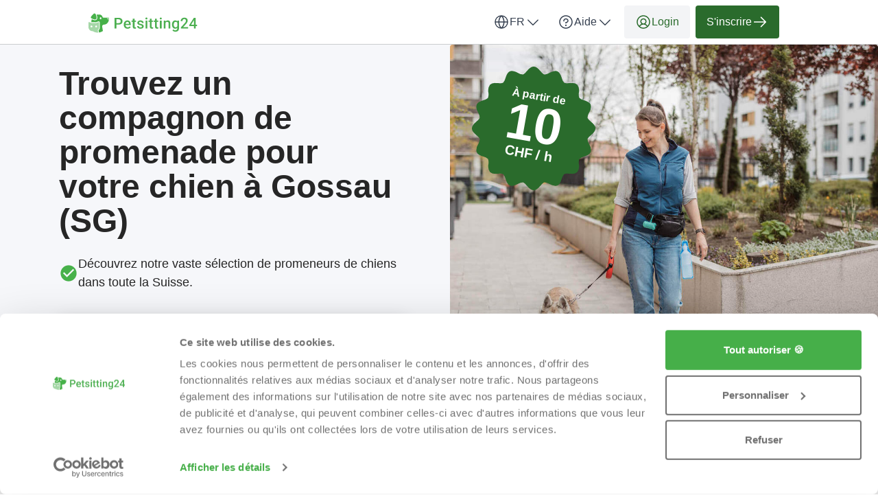

--- FILE ---
content_type: text/html; charset=utf-8
request_url: https://petsitting24.ch/fr/promenade-chien/sg/gossau-sg
body_size: 73111
content:

<!DOCTYPE html>
<html lang="fr">
    <head>
    <link href="https://lemonfrog-production.s3.eu-central-1.amazonaws.com/es3sxbekmsepyseut3gcrnxj5szv?response-content-disposition=inline%3B%20filename%3D%22GettyImages-2129452233.jpg%22%3B%20filename%2A%3DUTF-8%27%27GettyImages-2129452233.jpg&amp;response-content-type=image%2Fjpeg&amp;X-Amz-Algorithm=AWS4-HMAC-SHA256&amp;X-Amz-Credential=AKIA3JDHZSYDXYWWNZU2%2F20260103%2Feu-central-1%2Fs3%2Faws4_request&amp;X-Amz-Date=20260103T075452Z&amp;X-Amz-Expires=604800&amp;X-Amz-SignedHeaders=host&amp;X-Amz-Signature=73e3e409d55ed92afe28cd352d0b1dd7e793bb5e83813247ccdb38c3a3fef907" rel="preload" as="image" fetchpriority="high">

    <script data-cookieconsent="ignore">
  window.dataLayer = window.dataLayer || [];
  dataLayer.push({
    allow_enhanced_conversions: true,
    productionEnv: "true",
    locale: "fr"
  });

  function gtag() { dataLayer.push(arguments); }

    gtag("consent", "default", {
      ad_personalization: "denied",
      ad_storage: "denied",
      ad_user_data: "denied",
      analytics_storage: "denied",
      functionality_storage: "denied",
      personalization_storage: "denied",
      security_storage: "granted",
      wait_for_update: 500
    });

    gtag("set", "ads_data_redaction", true);
    gtag("set", "url_passthrough", true);

    dataLayer.push({ referrer: "" });

  
  window.dataLayer.push({
  pageType: "LandingPage",
    contentKeyword: "promenade-chien",
    pageLevel: "city"
  });

</script>

      <script data-cookieconsent="ignore">
    (function(w,d,s,l,i){w[l]=w[l]||[];w[l].push({'gtm.start':
    new Date().getTime(),event:'gtm.js'});var f=d.getElementsByTagName(s)[0],
    j=d.createElement(s),dl=l!='dataLayer'?'&l='+l:'';j.async=true;j.src=
    'https://www.googletagmanager.com/gtm.js?id='+i+dl;f.parentNode.insertBefore(j,f);
    })(window,document,'script','dataLayer','GTM-K2C8SQNQ');
  </script>


    <script>
      (function(w,d,t,r,u){var f,n,i;w[u]=w[u]||[] ,f=function(){var o={ti:"187043412", enableAutoSpaTracking: true}; o.q=w[u],w[u]=new UET(o),w[u].push("pageLoad")} ,n=d.createElement(t),n.src=r,n.async=1,n.onload=n .onreadystatechange=function() {var s=this.readyState;s &&s!=="loaded"&& s!=="complete"||(f(),n.onload=n. onreadystatechange=null)},i= d.getElementsByTagName(t)[0],i. parentNode.insertBefore(n,i)})(window,document,"script"," //bat.bing.com/bat.js","uetq");
    </script>

  
  <meta http-equiv="X-UA-Compatible" content="IE=edge">
<meta charset="utf-8">
<script>var _rollbarConfig = {"accessToken":"fc9baa7c6a9342b5a48998716042b0e5","captureUncaught":true,"captureUnhandledRejections":true,"checkIgnore":"function(isUncaught, args, payload) {\n  try {\n    var err = args[0];\n    var isExternalError = true;\n    var appDomain = window.location.hostname;\n\n    if (err && err.stack) {\n      var stackFrames = err.stack.split('\\n');\n      for (var i = 0; i < stackFrames.length; i++) {\n        if (stackFrames[i].includes(appDomain)) {\n          isExternalError = false;\n          break;\n        }\n      }\n    }\n\n    return isExternalError;\n  } catch (e) {\n    // Something went wrong during the analysis, so do not ignore this error\n    return false;\n  }\n}","payload":{"environment":"production","client":{"javascript":{"source_map_enabled":true,"guess_uncaught_frames":true}}},"ignoredMessages":["^Script error.$","gcrweb","getRootNode","jQuery is not defined","Can't find variable: jQuery","LemonFrog is not defined","^Cannot read property of undefined.*(a.L).*$","adsbygoogle.*","g is null","readyState","_AutofillCallbackHandler","Cannot read properties of undefined (reading 'bind')","Maximum call stack size exceeded."]};</script>
<script>!function(r){var e={};function o(n){if(e[n])return e[n].exports;var t=e[n]={i:n,l:!1,exports:{}};return r[n].call(t.exports,t,t.exports,o),t.l=!0,t.exports}o.m=r,o.c=e,o.d=function(r,e,n){o.o(r,e)||Object.defineProperty(r,e,{enumerable:!0,get:n})},o.r=function(r){"undefined"!=typeof Symbol&&Symbol.toStringTag&&Object.defineProperty(r,Symbol.toStringTag,{value:"Module"}),Object.defineProperty(r,"__esModule",{value:!0})},o.t=function(r,e){if(1&e&&(r=o(r)),8&e)return r;if(4&e&&"object"==typeof r&&r&&r.__esModule)return r;var n=Object.create(null);if(o.r(n),Object.defineProperty(n,"default",{enumerable:!0,value:r}),2&e&&"string"!=typeof r)for(var t in r)o.d(n,t,function(e){return r[e]}.bind(null,t));return n},o.n=function(r){var e=r&&r.__esModule?function(){return r.default}:function(){return r};return o.d(e,"a",e),e},o.o=function(r,e){return Object.prototype.hasOwnProperty.call(r,e)},o.p="",o(o.s=0)}([function(r,e,o){"use strict";var n=o(1),t=o(5);_rollbarConfig=_rollbarConfig||{},_rollbarConfig.rollbarJsUrl=_rollbarConfig.rollbarJsUrl||"https://cdn.rollbar.com/rollbarjs/refs/tags/v2.26.1/rollbar.min.js",_rollbarConfig.async=void 0===_rollbarConfig.async||_rollbarConfig.async;var a=n.setupShim(window,_rollbarConfig),l=t(_rollbarConfig);window.rollbar=n.Rollbar,a.loadFull(window,document,!_rollbarConfig.async,_rollbarConfig,l)},function(r,e,o){"use strict";var n=o(2),t=o(3);function a(r){return function(){try{return r.apply(this,arguments)}catch(r){try{console.error("[Rollbar]: Internal error",r)}catch(r){}}}}var l=0;function i(r,e){this.options=r,this._rollbarOldOnError=null;var o=l++;this.shimId=function(){return o},"undefined"!=typeof window&&window._rollbarShims&&(window._rollbarShims[o]={handler:e,messages:[]})}var s=o(4),d=function(r,e){return new i(r,e)},c=function(r){return new s(d,r)};function u(r){return a((function(){var e=this,o=Array.prototype.slice.call(arguments,0),n={shim:e,method:r,args:o,ts:new Date};window._rollbarShims[this.shimId()].messages.push(n)}))}i.prototype.loadFull=function(r,e,o,n,t){var l=!1,i=e.createElement("script"),s=e.getElementsByTagName("script")[0],d=s.parentNode;i.crossOrigin="",i.src=n.rollbarJsUrl,o||(i.async=!0),i.onload=i.onreadystatechange=a((function(){if(!(l||this.readyState&&"loaded"!==this.readyState&&"complete"!==this.readyState)){i.onload=i.onreadystatechange=null;try{d.removeChild(i)}catch(r){}l=!0,function(){var e;if(void 0===r._rollbarDidLoad){e=new Error("rollbar.js did not load");for(var o,n,a,l,i=0;o=r._rollbarShims[i++];)for(o=o.messages||[];n=o.shift();)for(a=n.args||[],i=0;i<a.length;++i)if("function"==typeof(l=a[i])){l(e);break}}"function"==typeof t&&t(e)}()}})),d.insertBefore(i,s)},i.prototype.wrap=function(r,e,o){try{var n;if(n="function"==typeof e?e:function(){return e||{}},"function"!=typeof r)return r;if(r._isWrap)return r;if(!r._rollbar_wrapped&&(r._rollbar_wrapped=function(){o&&"function"==typeof o&&o.apply(this,arguments);try{return r.apply(this,arguments)}catch(o){var e=o;throw e&&("string"==typeof e&&(e=new String(e)),e._rollbarContext=n()||{},e._rollbarContext._wrappedSource=r.toString(),window._rollbarWrappedError=e),e}},r._rollbar_wrapped._isWrap=!0,r.hasOwnProperty))for(var t in r)r.hasOwnProperty(t)&&(r._rollbar_wrapped[t]=r[t]);return r._rollbar_wrapped}catch(e){return r}};for(var p="log,debug,info,warn,warning,error,critical,global,configure,handleUncaughtException,handleAnonymousErrors,handleUnhandledRejection,captureEvent,captureDomContentLoaded,captureLoad".split(","),f=0;f<p.length;++f)i.prototype[p[f]]=u(p[f]);r.exports={setupShim:function(r,e){if(r){var o=e.globalAlias||"Rollbar";if("object"==typeof r[o])return r[o];r._rollbarShims={},r._rollbarWrappedError=null;var l=new c(e);return a((function(){e.captureUncaught&&(l._rollbarOldOnError=r.onerror,n.captureUncaughtExceptions(r,l,!0),e.wrapGlobalEventHandlers&&t(r,l,!0)),e.captureUnhandledRejections&&n.captureUnhandledRejections(r,l,!0);var a=e.autoInstrument;return!1!==e.enabled&&(void 0===a||!0===a||function(r){return!("object"!=typeof r||void 0!==r.page&&!r.page)}(a))&&r.addEventListener&&(r.addEventListener("load",l.captureLoad.bind(l)),r.addEventListener("DOMContentLoaded",l.captureDomContentLoaded.bind(l))),r[o]=l,l}))()}},Rollbar:c}},function(r,e,o){"use strict";function n(r,e,o,n){r._rollbarWrappedError&&(n[4]||(n[4]=r._rollbarWrappedError),n[5]||(n[5]=r._rollbarWrappedError._rollbarContext),r._rollbarWrappedError=null);var t=e.handleUncaughtException.apply(e,n);o&&o.apply(r,n),"anonymous"===t&&(e.anonymousErrorsPending+=1)}r.exports={captureUncaughtExceptions:function(r,e,o){if(r){var t;if("function"==typeof e._rollbarOldOnError)t=e._rollbarOldOnError;else if(r.onerror){for(t=r.onerror;t._rollbarOldOnError;)t=t._rollbarOldOnError;e._rollbarOldOnError=t}e.handleAnonymousErrors();var a=function(){var o=Array.prototype.slice.call(arguments,0);n(r,e,t,o)};o&&(a._rollbarOldOnError=t),r.onerror=a}},captureUnhandledRejections:function(r,e,o){if(r){"function"==typeof r._rollbarURH&&r._rollbarURH.belongsToShim&&r.removeEventListener("unhandledrejection",r._rollbarURH);var n=function(r){var o,n,t;try{o=r.reason}catch(r){o=void 0}try{n=r.promise}catch(r){n="[unhandledrejection] error getting `promise` from event"}try{t=r.detail,!o&&t&&(o=t.reason,n=t.promise)}catch(r){}o||(o="[unhandledrejection] error getting `reason` from event"),e&&e.handleUnhandledRejection&&e.handleUnhandledRejection(o,n)};n.belongsToShim=o,r._rollbarURH=n,r.addEventListener("unhandledrejection",n)}}}},function(r,e,o){"use strict";function n(r,e,o){if(e.hasOwnProperty&&e.hasOwnProperty("addEventListener")){for(var n=e.addEventListener;n._rollbarOldAdd&&n.belongsToShim;)n=n._rollbarOldAdd;var t=function(e,o,t){n.call(this,e,r.wrap(o),t)};t._rollbarOldAdd=n,t.belongsToShim=o,e.addEventListener=t;for(var a=e.removeEventListener;a._rollbarOldRemove&&a.belongsToShim;)a=a._rollbarOldRemove;var l=function(r,e,o){a.call(this,r,e&&e._rollbar_wrapped||e,o)};l._rollbarOldRemove=a,l.belongsToShim=o,e.removeEventListener=l}}r.exports=function(r,e,o){if(r){var t,a,l="EventTarget,Window,Node,ApplicationCache,AudioTrackList,ChannelMergerNode,CryptoOperation,EventSource,FileReader,HTMLUnknownElement,IDBDatabase,IDBRequest,IDBTransaction,KeyOperation,MediaController,MessagePort,ModalWindow,Notification,SVGElementInstance,Screen,TextTrack,TextTrackCue,TextTrackList,WebSocket,WebSocketWorker,Worker,XMLHttpRequest,XMLHttpRequestEventTarget,XMLHttpRequestUpload".split(",");for(t=0;t<l.length;++t)r[a=l[t]]&&r[a].prototype&&n(e,r[a].prototype,o)}}},function(r,e,o){"use strict";function n(r,e){this.impl=r(e,this),this.options=e,function(r){for(var e=function(r){return function(){var e=Array.prototype.slice.call(arguments,0);if(this.impl[r])return this.impl[r].apply(this.impl,e)}},o="log,debug,info,warn,warning,error,critical,global,configure,handleUncaughtException,handleAnonymousErrors,handleUnhandledRejection,_createItem,wrap,loadFull,shimId,captureEvent,captureDomContentLoaded,captureLoad".split(","),n=0;n<o.length;n++)r[o[n]]=e(o[n])}(n.prototype)}n.prototype._swapAndProcessMessages=function(r,e){var o,n,t;for(this.impl=r(this.options);o=e.shift();)n=o.method,t=o.args,this[n]&&"function"==typeof this[n]&&("captureDomContentLoaded"===n||"captureLoad"===n?this[n].apply(this,[t[0],o.ts]):this[n].apply(this,t));return this},r.exports=n},function(r,e,o){"use strict";r.exports=function(r){return function(e){if(!e&&!window._rollbarInitialized){for(var o,n,t=(r=r||{}).globalAlias||"Rollbar",a=window.rollbar,l=function(r){return new a(r)},i=0;o=window._rollbarShims[i++];)n||(n=o.handler),o.handler._swapAndProcessMessages(l,o.messages);window[t]=n,window._rollbarInitialized=!0}}}}]);</script>
<meta name="viewport" content="user-scalable=no, initial-scale=1, maximum-scale=1, minimum-scale=1, width=device-width, height=device-height">

<meta property="og:url" content="petsitting24.ch">
<meta property="og:image" content="https://petsitting24.ch/images/services/petsitting/home_page_header.jpg">
<meta property="og:title" content="Promenade de chien: Trouvez un promeneur fiable à Gossau (SG) - Petsitting24">
<meta name="twitter:card" content="summary">

<title>Promenade de chien: Trouvez un promeneur fiable à Gossau (SG) - Petsitting24</title>

  <meta name="keywords" content= "promenade chien, promeneur de chien, promenade de chien">

  <meta name="description" content="Promeneurs de chiens pour tous les tempéraments canins! Petits ou grands, tranquilles ou joueurs: Chez nous, chaque chien trouve un ami promeneur.">
  <meta name="twitter:description" content="Promeneurs de chiens pour tous les tempéraments canins! Petits ou grands, tranquilles ou joueurs: Chez nous, chaque chien trouve un ami promeneur.">
  <meta property="og:type" content="Website">
  <meta property="og:description" content="Promeneurs de chiens pour tous les tempéraments canins! Petits ou grands, tranquilles ou joueurs: Chez nous, chaque chien trouve un ami promeneur.">


  <link rel="apple-touch-icon" sizes="180x180" href="/images/services/petsitting/apple-touch-icon.png">
  <link rel="icon" type="image/png" sizes="32x32" href="/images/services/petsitting/favicon-32x32.png">
  <link rel="icon" type="image/png" sizes="16x16" href="/images/services/petsitting/favicon-16x16.png">
  <link rel="manifest" href="/images/services/petsitting/manifest.json">
  <link rel="mask-icon" href="/images/services/petsitting/safari-pinned-tab.svg">

  <meta name="theme-color" content="#ffffff">

  <link rel="stylesheet" href="/assets/petsitting-5b3203ec121f8eb7d1ac85cc61bc79c32ea97294172ea98c9b710f9a49714fc1.css" />

  <link href="https://petsitting24.ch/fr/promenade-chien/sg/gossau-sg" rel="canonical">
  <script>
//<![CDATA[
window.gon={};gon.global={"current_invalid_date":null};gon.locale="fr";
//]]>
</script>

  <script id="Cookiebot"
        src="https://consent.cookiebot.com/uc.js"
        data-cbid="5b91d9f5-e905-4fcc-b483-29fa6edfe0da"
        data-consentmode-defaults="disabled"
        data-culture="fr"
        data-blockingmode="auto"
        type="text/javascript">
</script>



  <script src="/assets/application-327434a8dc1e1c01b22059cb9d0fca1f853631cef9df11e1cc002d1af973f46f.js" data-cookieconsent="ignore"></script>

    <script src="/assets/search_layout-40711427a6654dc67d84accda27d6ae29ad48cfc3bad91478fd5632d1d58a877.js"></script>

    <script type="application/ld+json">
{
  "@context": "https://schema.org/", 
  "@type": "Product",
  "name": "Jobportal",
  "image": "https://petsitting24.ch/images/petsitting24/logo.svg",
  "description": "Besoin de garde d&#39;animaux? Trouvez des gardiens d&#39;animaux fiables près de chez vous. ✓Prix avantageux ✓Milliers de clients satisfaits ✓Site suisse",
  "brand": { 
    "@type": "Organization",
    "name": "Petsitting24",
    "url": "https://petsitting24.ch",
    "logo": "https://petsitting24.ch/images/petsitting24/logo.svg",
    "sameAs": ["https://ch.trustpilot.com/review/petsitting24.ch"]
  },
  "aggregateRating": {
    "@type": "AggregateRating",
    "ratingValue": "5.0",
    "bestRating": "5",
    "worstRating": "1",
    "ratingCount": "9894"
  }
}
</script>

  <script type="application/ld+json">
  {
    "@context": "https://schema.org/",
    "@type": "BreadcrumbList",
    "itemListElement": [{"@type":"ListItem","position":1,"name":"Accueil","item":"https://petsitting24.ch/fr"},{"@type":"ListItem","position":2,"name":"Promenade-chien","item":"https://petsitting24.ch/fr/promenade-chien"},{"@type":"ListItem","position":3,"name":"Promenade-chien dans le canton de St. Gallen","item":"https://petsitting24.ch/fr/promenade-chien/sg"},{"@type":"ListItem","position":4,"name":"Promenade-chien à Gossau (SG)","item":"https://petsitting24.ch/fr/promenade-chien/sg/gossau-sg"}]
  }
</script>


  <meta name="csrf-param" content="authenticity_token" />
<meta name="csrf-token" content="eo5hB3cuixaLQQSim21Omn2KgIHeXbETYyDR220yd6j794vK6MJv0v2d4UnfIZBLtCtemtkApwv11n2K0zk_Vg" />
  <meta name="action-cable-url" content="/cable" />
  

  
    <link rel="alternate" hreflang="en-CH" href="https://petsitting24.ch/en/dog-walking/sg/gossau-sg" />

    <link rel="alternate" hreflang="de-CH" href="https://petsitting24.ch/de/gassi-gehen/sg/gossau-sg" />

  <script>
//<![CDATA[

    window.country = "Switzerland";
    
    window.gaMeasurementId = "G-PZX6SVN9TV";

//]]>
</script>    <script>
//<![CDATA[

      window.__ = {"abbr_day_names":["Lu","Ma","Me","Je","Ve","Sa","Di"],"availability_table":{"hours_ranges":["Matinée","Après-midi","Soir","Nuit"]},"errors":{"messages":{"blank":"doit être rempli(e)","invalid":"n'est pas valide","stripe_checkout":{"processing_error":"Malheureusement, une erreur s’est produite lors du traitement de votre paiement. Veuillez réessayer ou choisir un autre mode de paiement."},"invalid_first_name":"Veuillez ajouter jusqu'à deux prénoms et n'utiliser que des lettres de A à Z.$","invalid_last_name":"Veuillez utiliser que des lettres de A à Z, pas de caractères spéciaux ou autres.","invalid_locality":"Veuillez utiliser que des lettres de A à Z, pas de caractères spéciaux ou autres.","stripe":{"incorrect_number":"Le numéro de carte est erroné.","invalid_number":"Le numéro de carte n'est pas un numéro de carte de crédit valide.","invalid_expiry_month":"Le mois d'expiration de la carte n'est pas valide.","invalid_expiry_year":"L'année d'expiration de la carte n'est pas valide.","invalid_cvc":"Le code de vérification de la carte n'est pas valide.","expired_card":"La carte a expiré.","incorrect_cvc":"Le code de vérification de la carte est erroné.","incorrect_zip":"Le NPA de la carte est erroné.","card_declined":"Votre carte a été refusée.\u003cbr\u003e\u003cbr\u003eVeuillez vérifier que les données de votre carte de crédit sont correctes et réessayez, ou choisissez un autre mode de paiement.","missing":"Il n'y a pas de carte correspondant à un client.","processing_error":"Une erreur s'est produite lors du traitement de la carte.","rate_limit":"Une erreur s'est produite en raison de requêtes arrivant trop rapidement à l'API. Veuillez nous indiquer si cette erreur se produit models","timeout":"Notre prestataire de services de paiement est actuellement indisponible. Veuillez réessayer dans quelques minutes."}}},"readmore":{"more":"Montrer plus...","less":"Montrer moins"}};

//]]>
</script></head>


  

  <body class="directory directory-index body">
    <script>
//<![CDATA[
window.gon={};gon.global={"current_invalid_date":null};gon.locale="fr";
//]]>
</script>
      <noscript>
    <iframe src="https://www.googletagmanager.com/ns.html?id=GTM-K2C8SQNQ"
            height="0"
            width="0"
            style="display:none;visibility:hidden"></iframe>
  </noscript>


      



        <div class="navbar--default">
      <div class="container px-16 xs-px-8 py-8 flex full-width-sm landing-header-nav-container">
  <a href="/fr" class="landing-header-logo">
  <svg xmlns="http://www.w3.org/2000/svg" width="159" height="32" viewBox="0 0 159 32" fill="none" class="block maxw-full">
  <path d="M29.9983 9.21499C30.0041 13.6427 27.3601 18.1841 22.9414 18.1841L21.8313 18.4128C20.5833 18.6691 19.7605 19.8678 19.968 21.1306L20.4831 24.2956L21.0041 27.4766C19.3425 28.6651 17.3878 29.469 15.2692 29.7676L15.259 29.7035L14.7061 26.7134C15.9323 25.4244 16.6231 23.7071 16.6231 21.9113V15.4211C16.6231 14.3608 15.7625 13.4971 14.7061 13.4971C14.4667 13.4971 14.2287 13.5393 14.0052 13.6296L10.9476 14.8342C10.534 14.7599 10.1147 14.722 9.69528 14.722H5.84537C5.42599 14.722 5.00661 14.7599 4.59303 14.8342L4.25781 14.7016L4.38551 12.0421L4.72508 10.4865C5.20251 10.705 5.65382 10.8972 6.0732 11.0677C6.73638 11.3284 7.6448 11.5847 8.77089 11.825C9.00453 11.8731 9.24832 11.8993 9.48776 11.8993C10.4441 11.8993 11.3627 11.4944 12.0099 10.7851C12.6571 10.0758 12.9705 9.16547 12.8907 8.20564C12.8007 7.14531 12.631 6.19713 12.3698 5.37567C12.1942 4.82657 12.0142 4.23523 11.8285 3.61768H16.0542C17.4081 3.61768 18.6503 4.22504 19.4847 5.21691L19.4906 5.22274C19.5167 5.25478 19.5384 5.281 19.5646 5.30867C19.5704 5.31886 19.5805 5.33052 19.5863 5.34071C19.656 5.42665 19.7184 5.51695 19.7822 5.61308C19.7924 5.6291 19.804 5.64512 19.8142 5.66114C19.8301 5.68736 19.8461 5.71503 19.862 5.74125C19.8722 5.7631 19.8882 5.77912 19.8998 5.79951C19.9157 5.82573 19.9259 5.84757 19.9419 5.87379C19.9636 5.91603 19.9897 5.9539 20.0115 5.99614C20.0217 6.01798 20.0333 6.03837 20.0434 6.0544C20.0594 6.08061 20.0754 6.11266 20.0855 6.14033C20.0957 6.16218 20.1073 6.18257 20.1175 6.19859C20.1334 6.23646 20.1494 6.2685 20.1653 6.30491C20.1711 6.31511 20.1755 6.33113 20.1813 6.34715C20.2031 6.39522 20.2234 6.44328 20.2393 6.49571C20.2452 6.51174 20.2495 6.52776 20.2553 6.54378C20.2713 6.58165 20.2814 6.61806 20.2974 6.65593C20.3032 6.67195 20.3076 6.68797 20.3134 6.70399C20.3293 6.75788 20.3453 6.80595 20.3612 6.85838C20.457 7.18318 20.6428 7.46574 20.8822 7.67839C20.9199 7.71043 20.9519 7.73665 20.9881 7.76432C21.0622 7.81821 21.1362 7.87065 21.2218 7.91289C21.2639 7.93473 21.3016 7.95512 21.3495 7.97115C21.5193 8.04543 21.6992 8.08767 21.8908 8.10369C21.9386 8.10369 21.9865 8.10951 22.0344 8.10951H28.8679C29.473 8.10951 29.978 8.59453 29.978 9.20189L29.9998 9.21208V9.21499H29.9983Z" fill="#47B14A"></path>
  <path d="M29.4784 12.6207C29.818 11.5021 29.9994 10.3937 29.9994 9.26348C29.9994 8.6401 29.5103 8.12305 28.8893 8.12305H26.415L29.4784 12.6207Z" fill="#A5D7A7"></path>
  <path d="M13.561 26.3434L14.214 29.8812C13.9543 29.8972 13.6931 29.903 13.4333 29.903C10.8793 29.903 8.50085 29.1675 6.48375 27.8989V27.7926H5.85685C2.62368 27.7926 0 25.1607 0 21.9141V15.424C0 15.3497 0.0101581 15.2754 0.0261207 15.2055C0.0319253 15.1793 0.0420834 15.1516 0.0522415 15.1254C0.0623995 15.0992 0.0740087 15.0715 0.0841668 15.0511C0.110288 15.0031 0.137859 14.955 0.169785 14.9128C0.387457 14.6244 0.78072 14.4918 1.15802 14.636L4.2156 15.8406L4.51308 15.9571C4.94262 15.8551 5.39393 15.8027 5.85685 15.8027H9.70675C10.1682 15.8027 10.6195 15.8566 11.0505 15.9571L14.4012 14.636C14.7727 14.4875 15.166 14.6258 15.3895 14.9128C15.4214 14.955 15.4533 15.0031 15.4751 15.0511C15.4852 15.0774 15.4968 15.0992 15.507 15.1254C15.5172 15.1516 15.5288 15.1793 15.5331 15.2055C15.5549 15.2754 15.5592 15.3497 15.5592 15.424V21.9141C15.5592 23.678 14.7843 25.2656 13.5523 26.3419H13.561V26.3434Z" fill="#A5D7A7"></path>
  <path d="M9.50305 10.8303C9.33907 10.8303 9.17364 10.8142 9.00966 10.7764C8.1172 10.5899 7.18266 10.3496 6.48755 10.0729C5.9724 9.87042 5.45724 9.64175 4.974 9.41745C4.69828 9.28928 4.43708 9.16693 4.19909 9.05042C3.39805 8.66153 3.13684 7.64927 3.63604 6.91373C4.1512 6.15199 4.85211 5.20381 5.62122 4.37215C6.17846 3.77061 6.81551 3.13558 7.41629 2.55444C7.80375 2.17575 8.29279 1.99951 8.77022 1.99951C9.58721 1.99951 10.3839 2.51074 10.6553 3.39629C10.677 3.47057 10.7032 3.54486 10.7249 3.62496C10.9266 4.28039 11.1443 4.9897 11.3678 5.70338C11.6333 6.54524 11.7712 7.45701 11.8409 8.29886C11.9569 9.69564 10.8323 10.8303 9.49869 10.8303H9.50305Z" fill="#47B14A"></path>
  <path d="M17.6816 10.5357C18.3412 10.5357 18.8759 9.85099 18.8759 9.00637C18.8759 8.16175 18.3412 7.47705 17.6816 7.47705C17.022 7.47705 16.4873 8.16175 16.4873 9.00637C16.4873 9.85099 17.022 10.5357 17.6816 10.5357Z" fill="white"></path>
  <path d="M12.6259 20.9914C12.6259 21.4386 12.4184 21.8391 12.0948 22.094H10.3534C10.0298 21.8377 9.82227 21.4386 9.82227 20.9914C9.82227 20.2137 10.4492 19.5845 11.2241 19.5845C11.999 19.5845 12.6259 20.2137 12.6259 20.9914Z" fill="white"></path>
  <path d="M5.74503 20.9914C5.74503 21.4386 5.53752 21.8391 5.21391 22.094H3.47253C3.14892 21.8377 2.94141 21.4386 2.94141 20.9914C2.94141 20.2137 3.5683 19.5845 4.34322 19.5845C5.11813 19.5845 5.74503 20.2137 5.74503 20.9914Z" fill="white"></path>
  <path d="M43.9404 18.167H39.8691V16.0293H43.9404C44.6494 16.0293 45.2223 15.9147 45.6592 15.6855C46.096 15.4564 46.4147 15.1413 46.6152 14.7402C46.8229 14.332 46.9268 13.8665 46.9268 13.3438C46.9268 12.8496 46.8229 12.3877 46.6152 11.958C46.4147 11.5212 46.096 11.1702 45.6592 10.9053C45.2223 10.6403 44.6494 10.5078 43.9404 10.5078H40.6963V24H38V8.35938H43.9404C45.1507 8.35938 46.1784 8.57422 47.0234 9.00391C47.8757 9.42643 48.5238 10.0137 48.9678 10.7656C49.4118 11.5104 49.6338 12.3626 49.6338 13.3223C49.6338 14.332 49.4118 15.1986 48.9678 15.9219C48.5238 16.6452 47.8757 17.2002 47.0234 17.5869C46.1784 17.9736 45.1507 18.167 43.9404 18.167Z" fill="#4CAF50"></path>
  <path d="M56.9866 24.2148C56.1272 24.2148 55.3502 24.0752 54.6555 23.7959C53.968 23.5094 53.3808 23.112 52.8938 22.6035C52.414 22.0951 52.0452 21.4971 51.7874 20.8096C51.5296 20.1221 51.4007 19.3809 51.4007 18.5859V18.1562C51.4007 17.2467 51.5332 16.4232 51.7981 15.6855C52.0631 14.9479 52.4319 14.3177 52.9046 13.7949C53.3772 13.265 53.9358 12.8604 54.5804 12.5811C55.2249 12.3018 55.9231 12.1621 56.6751 12.1621C57.5058 12.1621 58.2327 12.3018 58.8557 12.5811C59.4788 12.8604 59.9944 13.2542 60.4026 13.7627C60.818 14.264 61.1259 14.862 61.3264 15.5566C61.5341 16.2513 61.638 17.0176 61.638 17.8555V18.9619H52.6575V17.1035H59.0813V16.8994C59.067 16.4339 58.9739 15.9971 58.802 15.5889C58.6373 15.1807 58.3831 14.8512 58.0393 14.6006C57.6956 14.3499 57.2373 14.2246 56.6643 14.2246C56.2346 14.2246 55.8515 14.3177 55.5149 14.5039C55.1855 14.6829 54.9098 14.9443 54.6878 15.2881C54.4658 15.6318 54.2939 16.0472 54.1721 16.5342C54.0576 17.014 54.0003 17.5547 54.0003 18.1562V18.5859C54.0003 19.0944 54.0683 19.5671 54.2044 20.0039C54.3476 20.4336 54.5553 20.8096 54.8274 21.1318C55.0996 21.4541 55.429 21.7083 55.8157 21.8945C56.2024 22.0736 56.6429 22.1631 57.137 22.1631C57.76 22.1631 58.3151 22.0378 58.802 21.7871C59.289 21.5365 59.7115 21.182 60.0696 20.7236L61.4339 22.0449C61.1832 22.4102 60.8574 22.7611 60.4563 23.0977C60.0553 23.4271 59.5647 23.6956 58.9846 23.9033C58.4117 24.111 57.7457 24.2148 56.9866 24.2148Z" fill="#4CAF50"></path>
  <path d="M69.2056 12.377V14.2676H62.6529V12.377H69.2056ZM64.5435 9.53027H67.1324V20.7881C67.1324 21.1462 67.1825 21.4219 67.2828 21.6152C67.3902 21.8014 67.537 21.9268 67.7232 21.9912C67.9094 22.0557 68.1278 22.0879 68.3785 22.0879C68.5575 22.0879 68.7294 22.0771 68.8941 22.0557C69.0588 22.0342 69.1913 22.0127 69.2916 21.9912L69.3023 23.9678C69.0875 24.0322 68.8368 24.0895 68.5504 24.1396C68.2711 24.1898 67.9488 24.2148 67.5836 24.2148C66.9892 24.2148 66.4628 24.111 66.0045 23.9033C65.5461 23.6885 65.188 23.3411 64.9302 22.8613C64.6724 22.3815 64.5435 21.7441 64.5435 20.9492V9.53027Z" fill="#4CAF50"></path>
  <path d="M77.9442 20.8525C77.9442 20.5947 77.8797 20.362 77.7508 20.1543C77.6219 19.9395 77.3748 19.7461 77.0096 19.5742C76.6515 19.4023 76.1216 19.2448 75.4198 19.1016C74.8039 18.9655 74.2381 18.8044 73.7225 18.6182C73.214 18.4248 72.7772 18.1921 72.412 17.9199C72.0467 17.6478 71.7638 17.3255 71.5633 16.9531C71.3628 16.5807 71.2625 16.151 71.2625 15.6641C71.2625 15.1914 71.3664 14.7438 71.5741 14.3213C71.7817 13.8988 72.0789 13.5264 72.4657 13.2041C72.8524 12.8818 73.3215 12.6276 73.8729 12.4414C74.4315 12.2552 75.0545 12.1621 75.742 12.1621C76.716 12.1621 77.5503 12.3268 78.245 12.6562C78.9468 12.9785 79.4839 13.4189 79.8563 13.9775C80.2287 14.529 80.4149 15.152 80.4149 15.8467H77.826C77.826 15.5387 77.7472 15.2523 77.5897 14.9873C77.4393 14.7152 77.2101 14.4967 76.9022 14.332C76.5942 14.1602 76.2075 14.0742 75.742 14.0742C75.298 14.0742 74.9292 14.1458 74.6356 14.2891C74.3491 14.4251 74.1343 14.6042 73.9911 14.8262C73.855 15.0482 73.787 15.2917 73.787 15.5566C73.787 15.75 73.8228 15.9255 73.8944 16.083C73.9732 16.2334 74.1021 16.373 74.2811 16.502C74.4601 16.6237 74.7036 16.7383 75.0116 16.8457C75.3267 16.9531 75.7205 17.057 76.1932 17.1572C77.0812 17.3434 77.8439 17.5833 78.4813 17.877C79.1258 18.1634 79.62 18.5358 79.9637 18.9941C80.3075 19.4453 80.4793 20.0182 80.4793 20.7129C80.4793 21.2285 80.3683 21.7012 80.1463 22.1309C79.9315 22.5534 79.6164 22.9222 79.201 23.2373C78.7857 23.5452 78.2879 23.7852 77.7079 23.957C77.1349 24.1289 76.4904 24.2148 75.7743 24.2148C74.7215 24.2148 73.8299 24.0286 73.0995 23.6562C72.369 23.2767 71.814 22.7933 71.4344 22.2061C71.062 21.6117 70.8758 20.9958 70.8758 20.3584H73.3787C73.4074 20.8382 73.5399 21.2214 73.7762 21.5078C74.0197 21.7871 74.3205 21.9912 74.6786 22.1201C75.0438 22.2419 75.4198 22.3027 75.8065 22.3027C76.272 22.3027 76.6623 22.2419 76.9774 22.1201C77.2925 21.9912 77.5324 21.8193 77.6971 21.6045C77.8618 21.3825 77.9442 21.1318 77.9442 20.8525Z" fill="#4CAF50"></path>
  <path d="M85.7374 12.377V24H83.1378V12.377H85.7374ZM82.9659 9.32617C82.9659 8.93229 83.0948 8.60645 83.3527 8.34863C83.6176 8.08366 83.9829 7.95117 84.4484 7.95117C84.9067 7.95117 85.2683 8.08366 85.5333 8.34863C85.7983 8.60645 85.9308 8.93229 85.9308 9.32617C85.9308 9.71289 85.7983 10.0352 85.5333 10.293C85.2683 10.5508 84.9067 10.6797 84.4484 10.6797C83.9829 10.6797 83.6176 10.5508 83.3527 10.293C83.0948 10.0352 82.9659 9.71289 82.9659 9.32617Z" fill="#4CAF50"></path>
  <path d="M94.1215 12.377V14.2676H87.5687V12.377H94.1215ZM89.4594 9.53027H92.0482V20.7881C92.0482 21.1462 92.0984 21.4219 92.1986 21.6152C92.3061 21.8014 92.4529 21.9268 92.6391 21.9912C92.8253 22.0557 93.0437 22.0879 93.2943 22.0879C93.4734 22.0879 93.6452 22.0771 93.81 22.0557C93.9747 22.0342 94.1072 22.0127 94.2074 21.9912L94.2182 23.9678C94.0033 24.0322 93.7527 24.0895 93.4662 24.1396C93.1869 24.1898 92.8646 24.2148 92.4994 24.2148C91.905 24.2148 91.3786 24.111 90.9203 23.9033C90.462 23.6885 90.1039 23.3411 89.8461 22.8613C89.5883 22.3815 89.4594 21.7441 89.4594 20.9492V9.53027Z" fill="#4CAF50"></path>
  <path d="M101.668 12.377V14.2676H95.1149V12.377H101.668ZM97.0055 9.53027H99.5944V20.7881C99.5944 21.1462 99.6445 21.4219 99.7448 21.6152C99.8522 21.8014 99.999 21.9268 100.185 21.9912C100.371 22.0557 100.59 22.0879 100.841 22.0879C101.02 22.0879 101.191 22.0771 101.356 22.0557C101.521 22.0342 101.653 22.0127 101.754 21.9912L101.764 23.9678C101.549 24.0322 101.299 24.0895 101.012 24.1396C100.733 24.1898 100.411 24.2148 100.046 24.2148C99.4512 24.2148 98.9248 24.111 98.4665 23.9033C98.0082 23.6885 97.6501 23.3411 97.3923 22.8613C97.1345 22.3815 97.0055 21.7441 97.0055 20.9492V9.53027Z" fill="#4CAF50"></path>
  <path d="M106.657 12.377V24H104.058V12.377H106.657ZM103.886 9.32617C103.886 8.93229 104.015 8.60645 104.272 8.34863C104.537 8.08366 104.903 7.95117 105.368 7.95117C105.826 7.95117 106.188 8.08366 106.453 8.34863C106.718 8.60645 106.851 8.93229 106.851 9.32617C106.851 9.71289 106.718 10.0352 106.453 10.293C106.188 10.5508 105.826 10.6797 105.368 10.6797C104.903 10.6797 104.537 10.5508 104.272 10.293C104.015 10.0352 103.886 9.71289 103.886 9.32617Z" fill="#4CAF50"></path>
  <path d="M112.281 14.8584V24H109.692V12.377H112.13L112.281 14.8584ZM111.819 17.7588L110.981 17.748C110.988 16.9245 111.102 16.1689 111.324 15.4814C111.554 14.7939 111.869 14.2031 112.27 13.709C112.678 13.2148 113.165 12.8353 113.731 12.5703C114.296 12.2982 114.927 12.1621 115.621 12.1621C116.18 12.1621 116.685 12.2409 117.136 12.3984C117.594 12.5488 117.985 12.7959 118.307 13.1396C118.636 13.4834 118.887 13.931 119.059 14.4824C119.231 15.0267 119.317 15.6963 119.317 16.4912V24H116.717V16.4805C116.717 15.9219 116.635 15.4814 116.47 15.1592C116.312 14.8298 116.08 14.597 115.772 14.4609C115.471 14.3177 115.095 14.2461 114.644 14.2461C114.2 14.2461 113.802 14.3392 113.451 14.5254C113.1 14.7116 112.803 14.9658 112.56 15.2881C112.323 15.6104 112.141 15.9827 112.012 16.4053C111.883 16.8278 111.819 17.279 111.819 17.7588Z" fill="#4CAF50"></path>
  <path d="M129.624 12.377H131.976V23.6777C131.976 24.7233 131.754 25.6113 131.31 26.3418C130.866 27.0723 130.247 27.6273 129.452 28.0068C128.657 28.3936 127.737 28.5869 126.691 28.5869C126.247 28.5869 125.753 28.5225 125.209 28.3936C124.671 28.2646 124.149 28.057 123.64 27.7705C123.139 27.4912 122.72 27.1224 122.383 26.6641L123.597 25.1387C124.013 25.6328 124.471 25.9945 124.972 26.2236C125.473 26.4528 126 26.5674 126.551 26.5674C127.146 26.5674 127.651 26.4564 128.066 26.2344C128.488 26.0195 128.814 25.7008 129.043 25.2783C129.273 24.8558 129.387 24.3402 129.387 23.7314V15.0088L129.624 12.377ZM121.728 18.3174V18.0918C121.728 17.2109 121.835 16.4089 122.05 15.6855C122.265 14.9551 122.573 14.3285 122.974 13.8057C123.375 13.2757 123.862 12.8711 124.435 12.5918C125.008 12.3053 125.656 12.1621 126.379 12.1621C127.131 12.1621 127.772 12.2982 128.302 12.5703C128.839 12.8424 129.287 13.2327 129.645 13.7412C130.003 14.2425 130.282 14.8441 130.483 15.5459C130.691 16.2406 130.845 17.014 130.945 17.8662V18.5859C130.852 19.4167 130.694 20.1758 130.472 20.8633C130.25 21.5508 129.957 22.1452 129.591 22.6465C129.226 23.1478 128.775 23.5345 128.238 23.8066C127.708 24.0788 127.081 24.2148 126.358 24.2148C125.649 24.2148 125.008 24.068 124.435 23.7744C123.869 23.4808 123.382 23.069 122.974 22.5391C122.573 22.0091 122.265 21.3861 122.05 20.6699C121.835 19.9466 121.728 19.1624 121.728 18.3174ZM124.317 18.0918V18.3174C124.317 18.8473 124.367 19.3415 124.467 19.7998C124.575 20.2581 124.736 20.6628 124.951 21.0137C125.173 21.3574 125.452 21.6296 125.789 21.8301C126.132 22.0234 126.537 22.1201 127.002 22.1201C127.611 22.1201 128.109 21.9912 128.496 21.7334C128.89 21.4756 129.19 21.1283 129.398 20.6914C129.613 20.2474 129.763 19.7533 129.849 19.209V17.2646C129.806 16.8421 129.717 16.4482 129.581 16.083C129.452 15.7178 129.276 15.3991 129.054 15.127C128.832 14.8477 128.553 14.6328 128.216 14.4824C127.88 14.3249 127.482 14.2461 127.024 14.2461C126.558 14.2461 126.154 14.3464 125.81 14.5469C125.466 14.7474 125.183 15.0231 124.961 15.374C124.747 15.7249 124.585 16.1331 124.478 16.5986C124.371 17.0641 124.317 17.5618 124.317 18.0918Z" fill="#4CAF50"></path>
  <path d="M145.216 21.9375V24H134.731V22.2275L139.823 16.6738C140.382 16.0436 140.822 15.4993 141.144 15.041C141.467 14.5827 141.692 14.1709 141.821 13.8057C141.957 13.4333 142.025 13.0716 142.025 12.7207C142.025 12.2266 141.932 11.7933 141.746 11.4209C141.567 11.0413 141.302 10.7441 140.951 10.5293C140.6 10.3073 140.174 10.1963 139.673 10.1963C139.093 10.1963 138.606 10.3216 138.212 10.5723C137.818 10.8229 137.521 11.1702 137.32 11.6143C137.12 12.0511 137.019 12.5524 137.019 13.1182H134.43C134.43 12.2087 134.638 11.3779 135.054 10.626C135.469 9.86686 136.07 9.2653 136.858 8.82129C137.646 8.37012 138.595 8.14453 139.705 8.14453C140.75 8.14453 141.638 8.31999 142.369 8.6709C143.099 9.02181 143.654 9.51953 144.034 10.1641C144.421 10.8086 144.614 11.5713 144.614 12.4521C144.614 12.9391 144.535 13.4225 144.378 13.9023C144.22 14.3822 143.995 14.862 143.701 15.3418C143.415 15.8145 143.074 16.2907 142.68 16.7705C142.287 17.2432 141.853 17.723 141.381 18.21L137.997 21.9375H145.216Z" fill="#4CAF50"></path>
  <path d="M158.23 18.4248V20.4873H146.95L146.864 18.9297L153.61 8.35938H155.684L153.439 12.2051L149.561 18.4248H158.23ZM156.274 8.35938V24H153.686V8.35938H156.274Z" fill="#4CAF50"></path>
</svg>
  <span class="block"></span>
</a>
  <div class="visible-xs-flex visible-sm-flex items-center flex-initial">
    <div class="contents">
  <div class="relative dropdown flex-0-0">
  <a href="#" class="dropdown-toggle btn btn-tertiary btn-s btn-color-gray cgap-4 px-8" aria-haspopup="true" aria-expanded="false">      <svg xmlns="http://www.w3.org/2000/svg" width="24" height="24" viewBox="0 0 24 24" fill="none" class="size-24">
  <path fill="currentColor" d="M12 2.25A9.75 9.75 0 1 0 21.75 12 9.761 9.761 0 0 0 12 2.25Zm8.214 9H16.48c-.168-3.423-1.486-5.843-2.567-7.275a8.268 8.268 0 0 1 6.302 7.275Zm-11.192 1.5h5.956c-.216 3.9-2.084 6.292-2.978 7.219-.895-.928-2.762-3.319-2.978-7.219Zm0-1.5c.216-3.9 2.084-6.292 2.978-7.219.895.931 2.762 3.322 2.978 7.219H9.022Zm1.065-7.275c-1.081 1.432-2.4 3.852-2.567 7.275H3.785a8.268 8.268 0 0 1 6.302-7.275ZM3.785 12.75H7.52c.17 3.423 1.486 5.843 2.567 7.275a8.267 8.267 0 0 1-6.302-7.275Zm10.125 7.275c1.08-1.432 2.396-3.852 2.567-7.275h3.735a8.269 8.269 0 0 1-6.299 7.275h-.003Z"></path>
</svg>
      FR
      <svg xmlns="http://www.w3.org/2000/svg" width="24" height="25" viewBox="0 0 24 25" fill="none" class="size-24 dropdown-toggle-icon rotate-90">
  <g>
    <path d="M17.031 13.0307L9.53104 20.5307C9.46136 20.6004 9.37863 20.6556 9.28759 20.6933C9.19654 20.7311 9.09896 20.7505 9.00042 20.7505C8.90187 20.7505 8.80429 20.7311 8.71324 20.6933C8.6222 20.6556 8.53947 20.6004 8.46979 20.5307C8.40011 20.461 8.34483 20.3783 8.30712 20.2872C8.26941 20.1962 8.25 20.0986 8.25 20.0001C8.25 19.9015 8.26941 19.8039 8.30712 19.7129C8.34483 19.6218 8.40011 19.5391 8.46979 19.4694L15.4401 12.5001L8.46979 5.53068C8.32906 5.38995 8.25 5.19907 8.25 5.00005C8.25 4.80103 8.32906 4.61016 8.46979 4.46943C8.61052 4.3287 8.80139 4.24963 9.00042 4.24963C9.19944 4.24963 9.39031 4.3287 9.53104 4.46943L17.031 11.9694C17.1008 12.0391 17.1561 12.1218 17.1938 12.2128C17.2316 12.3039 17.251 12.4015 17.251 12.5001C17.251 12.5986 17.2316 12.6962 17.1938 12.7873C17.1561 12.8783 17.1008 12.961 17.031 13.0307Z" fill="currentColor"></path>
  </g>
</svg>
</a>
  <ul class="bg-white rounded-4 py-8 px-0 ta-left elevation-xl dropdown-menu"><li class="px-8 mt-4"><a class="flex items-center rounded-8 py-8 px-16 text-base color-grayscale-body fw-medium lh-150 dropdown-item justify-between items-end" href="/en/dog-walking/sg/gossau-sg">          English
          
</a></li><li class="px-8 mt-4"><a class="flex items-center rounded-8 py-8 px-16 text-base color-grayscale-body fw-medium lh-150 dropdown-item justify-between items-end" href="/de/gassi-gehen/sg/gossau-sg">          Deutsch
          
</a></li><li class="px-8 mt-4"><a class="flex items-center rounded-8 py-8 px-16 text-base color-grayscale-body fw-medium lh-150 dropdown-item justify-between items-end" href="/fr/promenade-chien/sg/gossau-sg">          Français
          <svg xmlns="http://www.w3.org/2000/svg" width="24" height="24" viewBox="0 0 24 24" fill="none">
  <path fill-rule="evenodd" clip-rule="evenodd" d="M11.9999 4C7.58167 4 4 7.58167 4 11.9999C4 16.4181 7.58167 19.9998 11.9999 19.9998C16.4181 19.9998 19.9998 16.4181 19.9998 11.9999C19.9998 7.58167 16.4181 4 11.9999 4ZM2 11.9999C2 6.4771 6.4771 2 11.9999 2C17.5227 2 21.9998 6.4771 21.9998 11.9999C21.9998 17.5227 17.5227 21.9998 11.9999 21.9998C6.4771 21.9998 2 17.5227 2 11.9999ZM16.908 9.19183C17.2985 9.58236 17.2985 10.2155 16.908 10.606L12.1047 15.4093C11.7142 15.7998 11.081 15.7998 10.6905 15.4093L7.99293 12.7117C7.60241 12.3212 7.60241 11.688 7.99293 11.2975C8.38346 10.907 9.01662 10.907 9.40715 11.2975L11.3976 13.288L15.4937 9.19183C15.8843 8.80131 16.5174 8.80131 16.908 9.19183Z" fill="#25C966"></path>
</svg>
</a></li></ul>
</div></div>

    <a class="btn btn-primary-brand btn-xs px-16 ml-8" href="/fr/sign_in">
      <svg xmlns="http://www.w3.org/2000/svg" width="24" height="24" viewBox="0 0 24 24" fill="none">
  <path d="M12 2.25C10.0716 2.25 8.18657 2.82183 6.58319 3.89317C4.97982 4.96451 3.73013 6.48726 2.99218 8.26884C2.25422 10.0504 2.06114 12.0108 2.43735 13.9021C2.81355 15.7934 3.74215 17.5307 5.10571 18.8943C6.46928 20.2579 8.20656 21.1865 10.0979 21.5627C11.9892 21.9389 13.9496 21.7458 15.7312 21.0078C17.5127 20.2699 19.0355 19.0202 20.1068 17.4168C21.1782 15.8134 21.75 13.9284 21.75 12C21.7473 9.41498 20.7192 6.93661 18.8913 5.10872C17.0634 3.28084 14.585 2.25273 12 2.25ZM6.945 18.5156C7.48757 17.6671 8.23501 16.9688 9.11843 16.4851C10.0019 16.0013 10.9928 15.7478 12 15.7478C13.0072 15.7478 13.9982 16.0013 14.8816 16.4851C15.765 16.9688 16.5124 17.6671 17.055 18.5156C15.6097 19.6397 13.831 20.2499 12 20.2499C10.169 20.2499 8.39032 19.6397 6.945 18.5156ZM9 11.25C9 10.6567 9.17595 10.0766 9.5056 9.58329C9.83524 9.08994 10.3038 8.70542 10.852 8.47836C11.4001 8.2513 12.0033 8.19189 12.5853 8.30764C13.1672 8.4234 13.7018 8.70912 14.1213 9.12868C14.5409 9.54824 14.8266 10.0828 14.9424 10.6647C15.0581 11.2467 14.9987 11.8499 14.7716 12.3981C14.5446 12.9462 14.1601 13.4148 13.6667 13.7444C13.1734 14.0741 12.5933 14.25 12 14.25C11.2044 14.25 10.4413 13.9339 9.87868 13.3713C9.31607 12.8087 9 12.0456 9 11.25ZM18.165 17.4759C17.3285 16.2638 16.1524 15.3261 14.7844 14.7806C15.5192 14.2019 16.0554 13.4085 16.3184 12.5108C16.5815 11.6132 16.5582 10.6559 16.252 9.77207C15.9457 8.88825 15.3716 8.12183 14.6096 7.5794C13.8475 7.03696 12.9354 6.74548 12 6.74548C11.0646 6.74548 10.1525 7.03696 9.39044 7.5794C8.62839 8.12183 8.05432 8.88825 7.74805 9.77207C7.44179 10.6559 7.41855 11.6132 7.68157 12.5108C7.94459 13.4085 8.4808 14.2019 9.21563 14.7806C7.84765 15.3261 6.67147 16.2638 5.835 17.4759C4.77804 16.2873 4.0872 14.8185 3.84567 13.2464C3.60415 11.6743 3.82224 10.0658 4.47368 8.61478C5.12512 7.16372 6.18213 5.93192 7.51745 5.06769C8.85276 4.20346 10.4094 3.74367 12 3.74367C13.5906 3.74367 15.1473 4.20346 16.4826 5.06769C17.8179 5.93192 18.8749 7.16372 19.5263 8.61478C20.1778 10.0658 20.3959 11.6743 20.1543 13.2464C19.9128 14.8185 19.222 16.2873 18.165 17.4759Z" fill="#6D7280"></path>
</svg>
      Login
</a>  </div>

  <div class="flex items-center-end hidden-xs hidden-sm full-width mr-0">
    
    <div class="contents">
  <div class="relative dropdown flex-0-0">
  <a href="#" class="dropdown-toggle btn btn-tertiary btn-s btn-color-gray cgap-4 px-8" aria-haspopup="true" aria-expanded="false">      <svg xmlns="http://www.w3.org/2000/svg" width="24" height="24" viewBox="0 0 24 24" fill="none" class="size-24">
  <path fill="currentColor" d="M12 2.25A9.75 9.75 0 1 0 21.75 12 9.761 9.761 0 0 0 12 2.25Zm8.214 9H16.48c-.168-3.423-1.486-5.843-2.567-7.275a8.268 8.268 0 0 1 6.302 7.275Zm-11.192 1.5h5.956c-.216 3.9-2.084 6.292-2.978 7.219-.895-.928-2.762-3.319-2.978-7.219Zm0-1.5c.216-3.9 2.084-6.292 2.978-7.219.895.931 2.762 3.322 2.978 7.219H9.022Zm1.065-7.275c-1.081 1.432-2.4 3.852-2.567 7.275H3.785a8.268 8.268 0 0 1 6.302-7.275ZM3.785 12.75H7.52c.17 3.423 1.486 5.843 2.567 7.275a8.267 8.267 0 0 1-6.302-7.275Zm10.125 7.275c1.08-1.432 2.396-3.852 2.567-7.275h3.735a8.269 8.269 0 0 1-6.299 7.275h-.003Z"></path>
</svg>
      FR
      <svg xmlns="http://www.w3.org/2000/svg" width="24" height="25" viewBox="0 0 24 25" fill="none" class="size-24 dropdown-toggle-icon rotate-90">
  <g>
    <path d="M17.031 13.0307L9.53104 20.5307C9.46136 20.6004 9.37863 20.6556 9.28759 20.6933C9.19654 20.7311 9.09896 20.7505 9.00042 20.7505C8.90187 20.7505 8.80429 20.7311 8.71324 20.6933C8.6222 20.6556 8.53947 20.6004 8.46979 20.5307C8.40011 20.461 8.34483 20.3783 8.30712 20.2872C8.26941 20.1962 8.25 20.0986 8.25 20.0001C8.25 19.9015 8.26941 19.8039 8.30712 19.7129C8.34483 19.6218 8.40011 19.5391 8.46979 19.4694L15.4401 12.5001L8.46979 5.53068C8.32906 5.38995 8.25 5.19907 8.25 5.00005C8.25 4.80103 8.32906 4.61016 8.46979 4.46943C8.61052 4.3287 8.80139 4.24963 9.00042 4.24963C9.19944 4.24963 9.39031 4.3287 9.53104 4.46943L17.031 11.9694C17.1008 12.0391 17.1561 12.1218 17.1938 12.2128C17.2316 12.3039 17.251 12.4015 17.251 12.5001C17.251 12.5986 17.2316 12.6962 17.1938 12.7873C17.1561 12.8783 17.1008 12.961 17.031 13.0307Z" fill="currentColor"></path>
  </g>
</svg>
</a>
  <ul class="bg-white rounded-4 py-8 px-0 ta-left elevation-xl dropdown-menu"><li class="px-8 mt-4"><a class="flex items-center rounded-8 py-8 px-16 text-base color-grayscale-body fw-medium lh-150 dropdown-item justify-between items-end" href="/en/dog-walking/sg/gossau-sg">          English
          
</a></li><li class="px-8 mt-4"><a class="flex items-center rounded-8 py-8 px-16 text-base color-grayscale-body fw-medium lh-150 dropdown-item justify-between items-end" href="/de/gassi-gehen/sg/gossau-sg">          Deutsch
          
</a></li><li class="px-8 mt-4"><a class="flex items-center rounded-8 py-8 px-16 text-base color-grayscale-body fw-medium lh-150 dropdown-item justify-between items-end" href="/fr/promenade-chien/sg/gossau-sg">          Français
          <svg xmlns="http://www.w3.org/2000/svg" width="24" height="24" viewBox="0 0 24 24" fill="none">
  <path fill-rule="evenodd" clip-rule="evenodd" d="M11.9999 4C7.58167 4 4 7.58167 4 11.9999C4 16.4181 7.58167 19.9998 11.9999 19.9998C16.4181 19.9998 19.9998 16.4181 19.9998 11.9999C19.9998 7.58167 16.4181 4 11.9999 4ZM2 11.9999C2 6.4771 6.4771 2 11.9999 2C17.5227 2 21.9998 6.4771 21.9998 11.9999C21.9998 17.5227 17.5227 21.9998 11.9999 21.9998C6.4771 21.9998 2 17.5227 2 11.9999ZM16.908 9.19183C17.2985 9.58236 17.2985 10.2155 16.908 10.606L12.1047 15.4093C11.7142 15.7998 11.081 15.7998 10.6905 15.4093L7.99293 12.7117C7.60241 12.3212 7.60241 11.688 7.99293 11.2975C8.38346 10.907 9.01662 10.907 9.40715 11.2975L11.3976 13.288L15.4937 9.19183C15.8843 8.80131 16.5174 8.80131 16.908 9.19183Z" fill="#25C966"></path>
</svg>
</a></li></ul>
</div></div>

    <div class="ml-8">    <div class="relative dropdown">
  <a href="#" class="dropdown-toggle btn btn-tertiary btn-s btn-color-gray cgap-4 px-8" aria-haspopup="true" aria-expanded="false">        <svg xmlns="http://www.w3.org/2000/svg" width="24" height="24" viewBox="0 0 24 24" fill="none">
  <path d="M13.125 16.875C13.125 17.0975 13.059 17.315 12.9354 17.5C12.8118 17.685 12.6361 17.8292 12.4305 17.9144C12.225 17.9995 11.9988 18.0218 11.7805 17.9784C11.5623 17.935 11.3618 17.8278 11.2045 17.6705C11.0472 17.5132 10.94 17.3127 10.8966 17.0945C10.8532 16.8762 10.8755 16.65 10.9606 16.4445C11.0458 16.2389 11.19 16.0632 11.375 15.9396C11.56 15.816 11.7775 15.75 12 15.75C12.2984 15.75 12.5845 15.8685 12.7955 16.0795C13.0065 16.2905 13.125 16.5766 13.125 16.875ZM12 6.75C9.93188 6.75 8.25 8.26406 8.25 10.125V10.5C8.25 10.6989 8.32902 10.8897 8.46967 11.0303C8.61033 11.171 8.80109 11.25 9 11.25C9.19892 11.25 9.38968 11.171 9.53033 11.0303C9.67099 10.8897 9.75 10.6989 9.75 10.5V10.125C9.75 9.09375 10.7597 8.25 12 8.25C13.2403 8.25 14.25 9.09375 14.25 10.125C14.25 11.1562 13.2403 12 12 12C11.8011 12 11.6103 12.079 11.4697 12.2197C11.329 12.3603 11.25 12.5511 11.25 12.75V13.5C11.25 13.6989 11.329 13.8897 11.4697 14.0303C11.6103 14.171 11.8011 14.25 12 14.25C12.1989 14.25 12.3897 14.171 12.5303 14.0303C12.671 13.8897 12.75 13.6989 12.75 13.5V13.4325C14.46 13.1184 15.75 11.7544 15.75 10.125C15.75 8.26406 14.0681 6.75 12 6.75ZM21.75 12C21.75 13.9284 21.1782 15.8134 20.1068 17.4168C19.0355 19.0202 17.5127 20.2699 15.7312 21.0078C13.9496 21.7458 11.9892 21.9389 10.0979 21.5627C8.20656 21.1865 6.46928 20.2579 5.10571 18.8943C3.74215 17.5307 2.81355 15.7934 2.43735 13.9021C2.06114 12.0108 2.25422 10.0504 2.99218 8.26884C3.73013 6.48726 4.97982 4.96451 6.58319 3.89317C8.18657 2.82183 10.0716 2.25 12 2.25C14.585 2.25273 17.0634 3.28084 18.8913 5.10872C20.7192 6.93661 21.7473 9.41498 21.75 12ZM20.25 12C20.25 10.3683 19.7661 8.77325 18.8596 7.41655C17.9531 6.05984 16.6646 5.00242 15.1571 4.37799C13.6497 3.75357 11.9909 3.59019 10.3905 3.90852C8.79017 4.22685 7.32016 5.01259 6.16637 6.16637C5.01259 7.32015 4.22685 8.79016 3.90853 10.3905C3.5902 11.9908 3.75358 13.6496 4.378 15.1571C5.00242 16.6646 6.05984 17.9531 7.41655 18.8596C8.77326 19.7661 10.3683 20.25 12 20.25C14.1873 20.2475 16.2843 19.3775 17.8309 17.8309C19.3775 16.2843 20.2475 14.1873 20.25 12Z" fill="currentColor"></path>
</svg>
        Aide
        <svg xmlns="http://www.w3.org/2000/svg" width="24" height="25" viewBox="0 0 24 25" fill="none" class="rotate-90 dropdown-toggle-icon">
  <g>
    <path d="M17.031 13.0307L9.53104 20.5307C9.46136 20.6004 9.37863 20.6556 9.28759 20.6933C9.19654 20.7311 9.09896 20.7505 9.00042 20.7505C8.90187 20.7505 8.80429 20.7311 8.71324 20.6933C8.6222 20.6556 8.53947 20.6004 8.46979 20.5307C8.40011 20.461 8.34483 20.3783 8.30712 20.2872C8.26941 20.1962 8.25 20.0986 8.25 20.0001C8.25 19.9015 8.26941 19.8039 8.30712 19.7129C8.34483 19.6218 8.40011 19.5391 8.46979 19.4694L15.4401 12.5001L8.46979 5.53068C8.32906 5.38995 8.25 5.19907 8.25 5.00005C8.25 4.80103 8.32906 4.61016 8.46979 4.46943C8.61052 4.3287 8.80139 4.24963 9.00042 4.24963C9.19944 4.24963 9.39031 4.3287 9.53104 4.46943L17.031 11.9694C17.1008 12.0391 17.1561 12.1218 17.1938 12.2128C17.2316 12.3039 17.251 12.4015 17.251 12.5001C17.251 12.5986 17.2316 12.6962 17.1938 12.7873C17.1561 12.8783 17.1008 12.961 17.031 13.0307Z" fill="currentColor"></path>
  </g>
</svg>
</a>
  <ul class="bg-white rounded-4 py-8 px-0 ta-left elevation-xl dropdown-menu" style="min-width: 116px; border-top-right-radius: 0; border-top-left-radius: 0;"><li class="px-8 mt-4"><a class="flex items-center rounded-8 py-8 px-16 text-base color-grayscale-body fw-medium lh-150 dropdown-item gap-8 icon-hoverable" href="/fr/comment-ca-fonctionne">            <svg xmlns="http://www.w3.org/2000/svg" width="24" height="24" fill="none" class="fill-mono-500">
  <path d="M21.75 4.5H15A3.75 3.75 0 0 0 12 6a3.75 3.75 0 0 0-3-1.5H2.25a.75.75 0 0 0-.75.75v13.5a.75.75 0 0 0 .75.75H9a2.25 2.25 0 0 1 2.25 2.25.75.75 0 1 0 1.5 0A2.25 2.25 0 0 1 15 19.5h6.75a.75.75 0 0 0 .75-.75V5.25a.75.75 0 0 0-.75-.75ZM9 18H3V6h6a2.25 2.25 0 0 1 2.25 2.25v10.5A3.732 3.732 0 0 0 9 18Zm12 0h-6a3.732 3.732 0 0 0-2.25.75V8.25A2.25 2.25 0 0 1 15 6h6v12Z" fill="#4B5563"></path>
</svg>
            Comment ça fonctionne
</a></li><li class="px-8 mt-4"><a class="flex items-center rounded-8 py-8 px-16 text-base color-grayscale-body fw-medium lh-150 dropdown-item gap-8 icon-hoverable" href="/fr/centre-d-aide">            <svg xmlns="http://www.w3.org/2000/svg" width="24" height="24" fill="none" class="fill-mono-500">
  <path d="m23.8408 10.1158-2.3925-4.78683c-.0881-.17619-.2101-.33329-.3589-.46233-.1489-.12904-.3217-.22749-.5086-.28974-.1869-.06225-.3843-.08706-.5808-.07303-.1965.01402-.3883.06662-.5645.15479L17.104 5.82397 12.1924 4.5246c-.126-.0328-.2584-.0328-.3844 0L6.89645 5.82397 4.56489 4.65866c-.17617-.08817-.36799-.14077-.56449-.15479-.1965-.01403-.39385.01078-.58076.07303-.18691.06225-.35973.1607-.50859.28974-.14885.12904-.27083.28614-.35897.46233L.159578 10.1149c-.0881661.1762-.1407652.368-.15479353.5645-.0140283.1965.01078903.3938.07303473.5808.0622458.1869.1607008.3597.2897418.5085.129042.1489.286142.2709.46233.359l2.531249 1.2666 5.20219 3.7153c.07665.0545.16282.0943.25406.1172l6.00001 1.5c.1256.0315.2573.0299.3822-.0046.1248-.0345.2386-.1007.3303-.1923l5.1628-5.1637 2.4769-1.2385c.3556-.178.6259-.4899.7516-.8672.1257-.3772.0965-.7889-.0813-1.1447h.0009Zm-5.1459 3.1285-3.2259-2.5838c-.1446-.1157-.3268-.1739-.5116-.1633-.1849.0105-.3593.0891-.4897.2205-1.6697 1.6819-3.5306 1.4691-4.7175.7191l4.0538-3.93752h2.9821l2.551 5.10092-.6422.6441ZM3.89364 5.99928l1.91906.95813-2.39718 4.78589-1.91532-.9571 2.39344-4.78692ZM14.7686 17.1677l-5.44777-1.3612-4.6125-3.2944 2.625-5.25 4.66687-1.23657.9188.24282-4.2188 4.09495-.0075.0085c-.1588.1588-.27992.3512-.35442.5631-.07449.2119-.10046.4378-.07599.661.02448.2233.09877.4382.2174.6289.11863.1907.27857.3523.46801.4729 1.9275 1.231 4.2534 1.0313 6.0853-.4687l2.5922 2.0822-2.8566 2.8565Zm5.8125-5.4253-2.3925-4.78124 1.9182-.96188 2.3934 4.78692-1.9191.9562Zm-8.2265 8.6878c-.0405.1621-.134.306-.2656.409-.1317.1029-.2939.1589-.461.1591-.0616 0-.123-.0076-.1828-.0225l-3.90656-.9768c-.09137-.0226-.1776-.0623-.25406-.1172l-2.47031-1.7644c-.1519-.1193-.25193-.2925-.27928-.4837-.02735-.1911.0201-.3855.13246-.5426.11236-.157.28097-.2647.47073-.3005.18976-.0359.38604.0028.54796.1081l2.35406 1.6818 3.7725.9413c.1929.0482.3588.1712.4611.3417s.1327.3747.0845.5677l-.0037-.001Z" fill="#4B5563"></path>
</svg>
            Centre d&#39;aide
</a></li><li class="px-8 mt-4"><a class="flex items-center rounded-8 py-8 px-16 text-base color-grayscale-body fw-medium lh-150 dropdown-item gap-8 icon-hoverable" href="/fr/foire-aux-questions">            <svg xmlns="http://www.w3.org/2000/svg" width="24" height="24" fill="none" class="fill-mono-500">
  <path d="M18.047 16.075A8.282 8.282 0 0 0 21 9.555c-.094-4.284-3.526-7.818-7.804-8.043A8.25 8.25 0 0 0 4.5 9.562l-2.105 4.049a1.5 1.5 0 0 0 .683 1.984l.024.01 2.148.983V19.5a1.5 1.5 0 0 0 1.5 1.5h4.5a.75.75 0 1 0 0-1.5h-4.5v-3.393a.75.75 0 0 0-.438-.682L3.75 14.25l2.162-4.157A.74.74 0 0 0 6 9.75a6.75 6.75 0 0 1 5.25-6.582v1.461a2.25 2.25 0 1 0 1.5 0V3a6.775 6.775 0 0 1 6.36 4.5h-1.86a.75.75 0 0 0-.577.27l-2.391 2.87a2.256 2.256 0 1 0 1.15.962L17.603 9h1.854c.023.195.037.392.042.59a6.775 6.775 0 0 1-2.698 5.56.75.75 0 0 0-.295.693l.75 6a.75.75 0 0 0 1.489-.187l-.697-5.58ZM12 7.5A.75.75 0 1 1 12 6a.75.75 0 0 1 0 1.5Zm1.5 6a.75.75 0 1 1 0-1.5.75.75 0 0 1 0 1.5Z" fill="#4B5563"></path>
</svg>
            Foire-aux-questions
</a></li></ul>
</div></div>
    <a class="btn btn-primary-brand btn-fill-mono-100 width-fit-content px-16 ml-8" href="/fr/sign_in">
  <svg xmlns="http://www.w3.org/2000/svg" width="24" height="24" viewBox="0 0 24 24" fill="none">
  <path d="M12 2.25C10.0716 2.25 8.18657 2.82183 6.58319 3.89317C4.97982 4.96451 3.73013 6.48726 2.99218 8.26884C2.25422 10.0504 2.06114 12.0108 2.43735 13.9021C2.81355 15.7934 3.74215 17.5307 5.10571 18.8943C6.46928 20.2579 8.20656 21.1865 10.0979 21.5627C11.9892 21.9389 13.9496 21.7458 15.7312 21.0078C17.5127 20.2699 19.0355 19.0202 20.1068 17.4168C21.1782 15.8134 21.75 13.9284 21.75 12C21.7473 9.41498 20.7192 6.93661 18.8913 5.10872C17.0634 3.28084 14.585 2.25273 12 2.25ZM6.945 18.5156C7.48757 17.6671 8.23501 16.9688 9.11843 16.4851C10.0019 16.0013 10.9928 15.7478 12 15.7478C13.0072 15.7478 13.9982 16.0013 14.8816 16.4851C15.765 16.9688 16.5124 17.6671 17.055 18.5156C15.6097 19.6397 13.831 20.2499 12 20.2499C10.169 20.2499 8.39032 19.6397 6.945 18.5156ZM9 11.25C9 10.6567 9.17595 10.0766 9.5056 9.58329C9.83524 9.08994 10.3038 8.70542 10.852 8.47836C11.4001 8.2513 12.0033 8.19189 12.5853 8.30764C13.1672 8.4234 13.7018 8.70912 14.1213 9.12868C14.5409 9.54824 14.8266 10.0828 14.9424 10.6647C15.0581 11.2467 14.9987 11.8499 14.7716 12.3981C14.5446 12.9462 14.1601 13.4148 13.6667 13.7444C13.1734 14.0741 12.5933 14.25 12 14.25C11.2044 14.25 10.4413 13.9339 9.87868 13.3713C9.31607 12.8087 9 12.0456 9 11.25ZM18.165 17.4759C17.3285 16.2638 16.1524 15.3261 14.7844 14.7806C15.5192 14.2019 16.0554 13.4085 16.3184 12.5108C16.5815 11.6132 16.5582 10.6559 16.252 9.77207C15.9457 8.88825 15.3716 8.12183 14.6096 7.5794C13.8475 7.03696 12.9354 6.74548 12 6.74548C11.0646 6.74548 10.1525 7.03696 9.39044 7.5794C8.62839 8.12183 8.05432 8.88825 7.74805 9.77207C7.44179 10.6559 7.41855 11.6132 7.68157 12.5108C7.94459 13.4085 8.4808 14.2019 9.21563 14.7806C7.84765 15.3261 6.67147 16.2638 5.835 17.4759C4.77804 16.2873 4.0872 14.8185 3.84567 13.2464C3.60415 11.6743 3.82224 10.0658 4.47368 8.61478C5.12512 7.16372 6.18213 5.93192 7.51745 5.06769C8.85276 4.20346 10.4094 3.74367 12 3.74367C13.5906 3.74367 15.1473 4.20346 16.4826 5.06769C17.8179 5.93192 18.8749 7.16372 19.5263 8.61478C20.1778 10.0658 20.3959 11.6743 20.1543 13.2464C19.9128 14.8185 19.222 16.2873 18.165 17.4759Z" fill="#6D7280"></path>
</svg>
  Login
</a>
<a class="btn btn-primary-brand width-fit-content px-16 ml-8" data-referrer="HomepageTopRight" id="signup-link" href="/fr/register/new?registration_referrer=HomepageTopRight">
  S&#39;inscrire
  <svg xmlns="http://www.w3.org/2000/svg" width="24" height="24" fill="none">
  <path d="m20.7806 12.531-6.75 6.75c-.1407.1408-.3316.2198-.5306.2198-.199 0-.3899-.079-.5306-.2198-.1408-.1407-.2198-.3316-.2198-.5306 0-.199.079-.3899.2198-.5306l5.4703-5.4694H3.75c-.19891 0-.38968-.079-.53033-.2197C3.07902 12.3901 3 12.1993 3 12.0004c0-.1989.07902-.3897.21967-.5303.14065-.1407.33142-.2197.53033-.2197h14.6897l-5.4703-5.46936c-.1408-.14073-.2198-.3316-.2198-.53062 0-.19903.079-.3899.2198-.53063.1407-.14073.3316-.21979.5306-.21979.199 0 .3899.07906.5306.21979l6.75 6.75001c.0698.0696.1251.1524.1628.2434.0378.0911.0572.1887.0572.2872 0 .0986-.0194.1962-.0572.2872-.0377.0911-.093.1738-.1628.2434Z" fill="#fff"></path>
</svg>
</a>
  </div>
</div>



    </div>

    <div class="search-header flex xs-flex-column-reverse relative mb-48 sm-mb-32 xs-mb-0 pl-32 md-pr-0 sm-pr-0 xs-px-0">
      <div class="search-header__background bg-gray-0 absolute top-0 left-0 full-height"></div>

      <div class="search-header__side flex items-center full-width relative">
        <div class="search-header__content full-width ml-auto xs-ml-0 py-32 pr-64 sm-pl-16 md-pl-16 md-pr-48 sm-pr-0 md-pr-0 xs-pa-24">
          <h1 class="text-h0 md-text-h1 xs-text-h2 fw-bold color-black">Trouvez un compagnon de promenade pour votre chien à Gossau (SG)</h1>
          <div class="flex flex-column">
              <div class="flex items-center cgap-16 mt-24">
                <svg xmlns="http://www.w3.org/2000/svg" width="32" height="32" viewBox="0 0 32 32" fill="none" class="flex-initial fill-primary size-28">
  <path fill-rule="evenodd" clip-rule="evenodd" d="M15.9998 2.66675C8.63984 2.66675 2.6665 8.64008 2.6665 16.0001C2.6665 23.3601 8.63984 29.3334 15.9998 29.3334C23.3598 29.3334 29.3332 23.3601 29.3332 16.0001C29.3332 8.64008 23.3598 2.66675 15.9998 2.66675ZM13.3332 22.6667L6.6665 16.0001L8.5465 14.1201L13.3332 18.8934L23.4532 8.77341L25.3332 10.6667L13.3332 22.6667Z" fill="#4A4A4A"></path>
  <mask id="check_scheduler_mask0_36536_8076" style="mask-type:alpha" maskUnits="userSpaceOnUse" x="2" y="2" width="28" height="28">
    <path fill-rule="evenodd" clip-rule="evenodd" d="M15.9998 2.66675C8.63984 2.66675 2.6665 8.64008 2.6665 16.0001C2.6665 23.3601 8.63984 29.3334 15.9998 29.3334C23.3598 29.3334 29.3332 23.3601 29.3332 16.0001C29.3332 8.64008 23.3598 2.66675 15.9998 2.66675ZM13.3332 22.6667L6.6665 16.0001L8.5465 14.1201L13.3332 18.8934L23.4532 8.77341L25.3332 10.6667L13.3332 22.6667Z" fill="white"></path>
  </mask>
  <g mask="url(#check_scheduler_mask0_36536_8076)">
  </g>
</svg>
                <p class="flex text-extra md-text-default fw-regular color-black">Découvrez notre vaste sélection de promeneurs de chiens dans toute la Suisse.</p>
              </div>


          </div>

          

          <a class="btn btn-gradient btn-h-56 sm-btn-h-48 text-btn-20 md-btn-h-48 md-text-btn mt-32 xs-mt-24 px-48 xs-px-32 elevation-30" data-referrer="LandingPage - Dog walking" id="signup-link" href="/fr/register/new?registration_referrer=LandingPage+-+Dog+walking">S&#39;inscrire maintenant </a>

            <div class="mt-32">
              <div class="flex-centered landing-header-review">
  <span class="text-h5 fw-bold lh-150 sm-text-h5 mr-12">
    <span class="landing-header-review__title hidden-lg">Moy. d&#39;évaluations</span>
    <span class="landing-header-review__title hidden-sm hidden-md hidden-xs">Moy. d&#39;évaluations</span>
  </span>

  <div class="flex-centered landing-header-review__stars">
    <div class="flex stars-container">
    <div class="relative star-container" style="height: 26px; width: 26px;">
      <div class="absolute full-width full-height star-border filling"></div>

      <div class="absolute full-width full-height star" style="background: linear-gradient(90deg, #FFDD2C 75%, transparent 75%);"></div>
</div>    <div class="relative star-container" style="height: 26px; width: 26px;">
      <div class="absolute full-width full-height star-border filling"></div>

      <div class="absolute full-width full-height star" style="background: linear-gradient(90deg, #FFDD2C 75%, transparent 75%);"></div>
</div>    <div class="relative star-container" style="height: 26px; width: 26px;">
      <div class="absolute full-width full-height star-border filling"></div>

      <div class="absolute full-width full-height star" style="background: linear-gradient(90deg, #FFDD2C 75%, transparent 75%);"></div>
</div>    <div class="relative star-container" style="height: 26px; width: 26px;">
      <div class="absolute full-width full-height star-border filling"></div>

      <div class="absolute full-width full-height star" style="background: linear-gradient(90deg, #FFDD2C 75%, transparent 75%);"></div>
</div>    <div class="relative star-container" style="height: 26px; width: 26px;">
      <div class="absolute full-width full-height star-border filling"></div>

      <div class="absolute full-width full-height star" style="background: linear-gradient(90deg, #FFDD2C 75%, transparent 75%);"></div>
</div></div>
  </div>

  <div>
    <span class="color-black text-h3 lh-font sm-lh-font fw-bold landing-header-review__average">5.0</span>
    <span class="inline-block color-black text-btn-14 lh-font landing-header-review__count">
      <span>9894 évaluations</span>
    </span>
  </div>
</div>

            </div>
        </div>
      </div>

      <div class="search-header__side flex-1-1 full-width">
        <div class="search-header__images-container full-width full-height relative sm-ml-36 xs-ml-0">
          <div class="waved-badge-component absolute">
  <svg xmlns="http://www.w3.org/2000/svg" fill="none" viewBox="0 0 180 180" class="fill-brand-700">
  <path d="M79.988 173.333c-1.874-2.101-4.004-4.485-5.624-4.8a14.545 14.545 0 0 0-7.35 2.362l.053-.037a21.36 21.36 0 0 1-8.654 2.835l-.09.007h-.075a7.143 7.143 0 0 1-2.753-.548l.045.016c-3.682-1.53-5.174-5.79-6.6-9.915a15.435 15.435 0 0 0-3.415-6.692 7.88 7.88 0 0 0-4.173-.756h.03c-1.095 0-2.25.067-3.405.135-1.245.075-2.49.135-3.675.135a10.857 10.857 0 0 1-7.942-2.445l-.015-.015.011.009a14.67 14.67 0 0 1-2.283-11.701l-.015.097c.44-2.565.223-5.199-.63-7.657l.03.112a15.297 15.297 0 0 0-6.584-3.398l-.105-.022c-4.125-1.432-8.4-2.918-9.915-6.6a14.628 14.628 0 0 1 2.33-11.549 15.373 15.373 0 0 0 2.29-7.276v-.037c-.313-1.62-2.675-3.729-4.767-5.597l-.033-.028C3.39 97.058 0 94.035 0 89.993c0-4.032 3.372-7.05 6.641-9.975l.026-.023c2.1-1.875 4.485-4.005 4.8-5.625a15.466 15.466 0 0 0-2.363-7.358l.038.06A14.648 14.648 0 0 1 6.854 55.44l-.015.098c1.53-3.683 5.79-5.175 9.915-6.6 2.588-.607 4.84-1.794 6.69-3.423a15.181 15.181 0 0 0 .584-7.64l.015.09a14.768 14.768 0 0 1 2.325-11.663l-.03.046a10.875 10.875 0 0 1 7.98-2.43h-.046c1.2 0 2.437.067 3.675.134 1.155.068 2.31.136 3.405.136 1.425.13 2.859-.13 4.148-.752a15.352 15.352 0 0 0 3.388-6.584l.023-.105.01-.028c1.437-4.116 2.923-8.375 6.59-9.887a7.026 7.026 0 0 1 2.707-.524h.075c3.27.337 6.24 1.35 8.856 2.895l-.105-.053a14.248 14.248 0 0 0 7.267 2.332h.03c1.62-.313 3.728-2.675 5.596-4.767l.029-.032.027-.03C82.94 3.368 85.963 0 89.993 0c4.038 0 7.058 3.384 9.988 6.666l.008.009c1.875 2.1 4.005 4.485 5.625 4.8 2.602-.12 5.126-.93 7.312-2.346l-.023.014.06-.038a21.292 21.292 0 0 1 8.602-2.79l.09-.007h.075c.975 0 1.905.195 2.752.547l-.045-.015c3.682 1.53 5.175 5.79 6.6 9.915a15.44 15.44 0 0 0 3.415 6.692 7.821 7.821 0 0 0 4.181.74h-.03c1.095 0 2.25-.067 3.405-.127 1.245-.067 2.49-.135 3.675-.135a10.89 10.89 0 0 1 7.949 2.445l.015.015a.094.094 0 0 0-.011-.009 14.71 14.71 0 0 1 2.276 11.701l.015-.097c-.441 2.565-.221 5.2.637 7.658l-.03-.105a15.15 15.15 0 0 0 6.585 3.39l.105.022.029.01c4.115 1.437 8.374 2.924 9.885 6.59a14.719 14.719 0 0 1-2.323 11.549 15.3 15.3 0 0 0-2.312 7.231v.045c.314 1.62 2.676 3.728 4.768 5.596l.032.029c3.307 2.947 6.697 5.97 6.697 10.012 0 4.043-3.39 7.073-6.674 10.006l-.033.028c-2.092 1.868-4.454 3.977-4.767 5.597a15.525 15.525 0 0 0 2.362 7.365l-.037-.068a14.626 14.626 0 0 1 2.287 11.625l.015-.098c-1.522 3.69-5.789 5.175-9.914 6.6a15.368 15.368 0 0 0-6.69 3.423 15.176 15.176 0 0 0-.584 7.64l-.015-.09a14.789 14.789 0 0 1-2.325 11.655l.03-.045a10.888 10.888 0 0 1-7.972 2.445h.045c-1.2 0-2.437-.067-3.675-.135a59.5 59.5 0 0 0-3.405-.135 7.844 7.844 0 0 0-4.148.751 15.355 15.355 0 0 0-3.388 6.584l-.023.105-.01.029c-1.437 4.116-2.923 8.375-6.589 9.886a7.021 7.021 0 0 1-2.708.525h-.082a21.548 21.548 0 0 1-8.842-2.902l.098.052a14.172 14.172 0 0 0-7.267-2.325h-.03c-1.619.313-3.728 2.676-5.596 4.768l-.029.032-.075.083C97.021 176.667 94.016 180 90 180c-4.031 0-7.045-3.36-9.972-6.623l-.04-.044Z" fill="#057FE3"></path>
</svg>

  <div class="waved-badge-component__copy ta-center color-white waved-badge-component__rate-rounded">
    <span class="block fw-bold lh-font xs-lh-175 text-base sm-text-xs xs-text-8-5px">À partir de</span>
    <span class="block fw-bold">10</span>
    <span class="block text-xl md-text-base fw-bold lh-font xs-text-xs">CHF / h</span>
</div>
</div>

          <div class="search-header__image full-width full-height" style="background-image: url(&#39;https://lemonfrog-production.s3.eu-central-1.amazonaws.com/es3sxbekmsepyseut3gcrnxj5szv?response-content-disposition=inline%3B%20filename%3D%22GettyImages-2129452233.jpg%22%3B%20filename%2A%3DUTF-8%27%27GettyImages-2129452233.jpg&amp;response-content-type=image%2Fjpeg&amp;X-Amz-Algorithm=AWS4-HMAC-SHA256&amp;X-Amz-Credential=AKIA3JDHZSYDXYWWNZU2%2F20260103%2Feu-central-1%2Fs3%2Faws4_request&amp;X-Amz-Date=20260103T075451Z&amp;X-Amz-Expires=604800&amp;X-Amz-SignedHeaders=host&amp;X-Amz-Signature=436c4c62205433a049587dd7ded21ebfb6f22a55595540ee880bfbeb3821308c&#39;);"></div>

        </div>
      </div>
    </div>

  <div class="search-role-switcher mb-20 visible-sm-flex visible-xs-flex px-16 py-24 flex-column items-center-center">
  <div class="text-h4 mb-8">A la recherche d'un emploi&nbsp;?</div>
  <a class="link link-icon lh-130" href="/fr/jobs/search?q%5Bplace%5D=Gossau+%28SG%29">Emplois de garde d'animaux en Gossau (SG)&nbsp;→</a>
</div>


      <div class="content">
        <div class="container sm-container-fluid">
            <div class="grid-template-sidebar cgap-0 template--18-6 grid-template-sidebar--reverse ">
    <div class='search-col hidden-xs hidden-sm js-search-form-col px-16 sm-px-0' data-module="SearchSidebar">
      
      <div class="search-role-switcher mb-32" style="background: none;">
  <div class="text-h4 mb-8">A la recherche d'un emploi&nbsp;?</div>
  <a class="link link-icon lh-130" href="/fr/jobs/search?q%5Bplace%5D=Gossau+%28SG%29">Emplois de garde d'animaux en Gossau (SG)&nbsp;→</a>
</div>
        <div class="mb-20">
    <b>Autres services en Gossau (SG):</b>

    <div class="mt-4">
        <a href="/fr/garde-chat/sg/gossau-sg">Garde de chat Gossau (SG)</a>
    </div>
    <div class="mt-4">
        <a href="/fr/dog-sitter/sg/gossau-sg">Dog-sitter Gossau (SG)</a>
    </div>
    <div class="mt-4">
        <a href="/fr/garde-d-animaux/sg/gossau-sg">Garde d&#39;animaux Gossau (SG)</a>
    </div>
    <div class="mt-4">
        <a href="/fr/garde-chien/sg/gossau-sg">Garde chien Gossau (SG)</a>
    </div>
    <div class="mt-4">
        <a href="/fr/cat-sitter/sg/gossau-sg">Cat-sitter Gossau (SG)</a>
    </div>

  <div class="mt-4">
      <a href="/fr/promenade-chien/sg/gossau-sg">Promenades pour chiens Gossau (SG)</a>
  </div>

</div>

  <div class="mb-20">
  <b>Promenades pour chiens dans la région:</b>

    <div class="mt-4">
      <a href="/fr/promenade-chien/sg/abtwil">Promenades pour chiens à Abtwil</a>
    </div>
    <div class="mt-4">
      <a href="/fr/promenade-chien/sg/andwil">Promenades pour chiens à Andwil</a>
    </div>
    <div class="mt-4">
      <a href="/fr/promenade-chien/sg/egg">Promenades pour chiens à Egg</a>
    </div>
    <div class="mt-4">
      <a href="/fr/promenade-chien/sg/flawil">Promenades pour chiens à Flawil</a>
    </div>
    <div class="mt-4">
      <a href="/fr/promenade-chien/sg/gaiserwald">Promenades pour chiens à Gaiserwald</a>
    </div>
    <div class="mt-4">
      <a href="/fr/promenade-chien/ar/herisau">Promenades pour chiens à Herisau</a>
    </div>
    <div class="mt-4">
      <a href="/fr/promenade-chien/sg/oberdorf-so">Promenades pour chiens à Oberdorf (SO)</a>
    </div>
    <div class="mt-4">
      <a href="/fr/promenade-chien/ar/schwellbrunn">Promenades pour chiens à Schwellbrunn</a>
    </div>
    <div class="mt-4">
      <a href="/fr/promenade-chien/sg/waldkirch">Promenades pour chiens à Waldkirch</a>
    </div>
    <div class="mt-4">
      <a href="/fr/promenade-chien/ar/waldstatt">Promenades pour chiens à Waldstatt</a>
    </div>
</div>


    </div>
    <div class="px-16 sm-px-0">
      <div class="container sm-px-16">
          <div class="mb-32">
    
  

    <a href="/fr">Accueil</a>
  &gt;

    <a href="/fr/promenade-chien">Promenade-chien</a>
  &gt;

    <a href="/fr/promenade-chien/sg">Promenade-chien dans le canton de St. Gallen</a>
  &gt;

    <span class="color-mono-700">Promenade-chien à Gossau (SG)</span>

  </div>

      </div>
      






<div class="search-info search-info--landing container sm-px-16">
  <div class="search-info__main-column">
    <div class="search-info__text">
        Nous avons trouvé <strong>899</strong> profils d'emploi pour vous.
    </div>
  </div>
</div>


<div class="search-results grid rgap-8 sm-rgap-0 search-user-cards-wrapper" id="turbo-user-cards-wrapper">
    


      
          
<div id="user-4592296" class="search-card flex" data-module="UserCard" data-nosnippet="true">
  
  <a class="search-card__link" data-referrer="LandingPage - Dog sitter" href="/fr/register/new?registration_referrer=LandingPage+-+Dog+sitter&amp;role=consumer&amp;visited_profile=4592296"></a>


  <div class="card-avatar hidden-xs mr-24">
    <img loading="lazy" alt="Claudia" class="rounded-4 full-width" src="https://lemonfrog-production.s3.eu-central-1.amazonaws.com/0vup8wxetvziwaifw4jup3crqn48?response-content-disposition=inline%3B%20filename%3D%22DSC_0068.jpg%22%3B%20filename%2A%3DUTF-8%27%27DSC_0068.jpg&amp;response-content-type=image%2Fjpeg&amp;X-Amz-Algorithm=AWS4-HMAC-SHA256&amp;X-Amz-Credential=AKIA3JDHZSYDXYWWNZU2%2F20260103%2Feu-central-1%2Fs3%2Faws4_request&amp;X-Amz-Date=20260103T020209Z&amp;X-Amz-Expires=604800&amp;X-Amz-SignedHeaders=host&amp;X-Amz-Signature=fb0ebac6d1adc0615510c32dbac320b795e8dd8918b32cf6c7604bd6bb81813d" />
</div>
  <div class="flex flex-column flex-auto">
    <div class="flex mb-20 sm-mb-12">
  <div class="card-avatar visible-xs xs-mr-12">
    <img loading="lazy" alt="Claudia" class="rounded-4 full-width" src="https://lemonfrog-production.s3.eu-central-1.amazonaws.com/0vup8wxetvziwaifw4jup3crqn48?response-content-disposition=inline%3B%20filename%3D%22DSC_0068.jpg%22%3B%20filename%2A%3DUTF-8%27%27DSC_0068.jpg&amp;response-content-type=image%2Fjpeg&amp;X-Amz-Algorithm=AWS4-HMAC-SHA256&amp;X-Amz-Credential=AKIA3JDHZSYDXYWWNZU2%2F20260103%2Feu-central-1%2Fs3%2Faws4_request&amp;X-Amz-Date=20260103T020209Z&amp;X-Amz-Expires=604800&amp;X-Amz-SignedHeaders=host&amp;X-Amz-Signature=fb0ebac6d1adc0615510c32dbac320b795e8dd8918b32cf6c7604bd6bb81813d" />
</div>
  <div class="flex-auto grid flow-row xs-flow-col gap-12 sm-rgap-0 xs-items-start">
    <div class="flex xs-flex-column xs-justify-center">
      <div class="flex full-width items-center xs-items-start-between">
        <h4 class="sm-text-h4 fw-bold card-headline">Claudia</h4>

        <div class="grid flow-col cgap-8 sm-cgap-4 ml-8 mr-auto flex-initial justify-items-start hidden-xs">
          
        </div>

          <div class="flex-initial hidden-xs mr-16 ml-24">
            <span class="text-h4 color-brand-600">CHF 15</span>
            <span class="text-h4 color-gray-4 fw-regular">/ heure</span>
          </div>

        
<turbo-frame id="search_result_favourite_4592296--default">
      <a class="block favourite-button relative" data-referrer="AddToFavourites" data-turbo="false" data-track-source="addtofavourites_provider_search" id="signup-link" href="/fr/register/new?registration_referrer=AddToFavourites&amp;role=consumer&amp;visited_profile=4592296">
      <svg xmlns="http://www.w3.org/2000/svg" width="24" height="24" fill="none" viewBox="0 0 24 24" class="block fill-gray-4"><path fill-rule="evenodd" clip-rule="evenodd" d="M16.5 3c-1.74 0-3.41.81-4.5 2.09C10.91 3.81 9.24 3 7.5 3 4.42 3 2 5.42 2 8.5c0 3.78 3.4 6.86 8.55 11.54L12 21.35l1.45-1.32C18.6 15.36 22 12.28 22 8.5 22 5.42 19.58 3 16.5 3zm-4.4 15.55l-.1.1-.1-.1C7.14 14.24 4 11.39 4 8.5 4 6.5 5.5 5 7.5 5c1.54 0 3.04.99 3.57 2.36h1.87C13.46 5.99 14.96 5 16.5 5c2 0 3.5 1.5 3.5 3.5 0 2.89-3.14 5.74-7.9 10.05z" fill="#fff"></path><mask id="a" maskUnits="userSpaceOnUse" x="2" y="3" width="20" height="19"><path fill-rule="evenodd" clip-rule="evenodd" d="M16.5 3c-1.74 0-3.41.81-4.5 2.09C10.91 3.81 9.24 3 7.5 3 4.42 3 2 5.42 2 8.5c0 3.78 3.4 6.86 8.55 11.54L12 21.35l1.45-1.32C18.6 15.36 22 12.28 22 8.5 22 5.42 19.58 3 16.5 3zm-4.4 15.55l-.1.1-.1-.1C7.14 14.24 4 11.39 4 8.5 4 6.5 5.5 5 7.5 5c1.54 0 3.04.99 3.57 2.36h1.87C13.46 5.99 14.96 5 16.5 5c2 0 3.5 1.5 3.5 3.5 0 2.89-3.14 5.74-7.9 10.05z" fill="#fff"></path></mask></svg>
</a></turbo-frame>
      </div>

      <div class="mt-4 visible-xs-flex items-center-between">
          <div class="flex items-center gap-4">
            <span class="text-lg lh-120 fw-bold color-brand-600">CHF 15</span>
            <span class="text-sm color-gray-4 fw-regular">/ heure</span>
          </div>

        
      </div>
    </div>

    <div class="flex flex-wrap gap-4 hidden-sm hidden-xs">
      <span class="text-compact flex-initial tracking-normal profile__featured-field">
    <span id="location-with-distance-4592296">9230 Flawil</span>
</span>
  <span class="text-compact flex-initial tracking-normal profile__featured-field">
    1-3 ans d'expérience
</span>

    <span class="text-compact flex-initial tracking-normal profile__featured-field">
      33 ans
</span>

    </div>
  </div>
</div>


    
<div class="js-featured-fields sm-mb-16 visible-sm visible-xs">
  <div class="flex gap-4 overflowx-scroll scrollable-container">
    <span class="text-compact flex-initial tracking-normal profile__featured-field">
    <span id="location-with-distance-4592296">9230 Flawil</span>
</span>
  <span class="text-compact flex-initial tracking-normal profile__featured-field">
    1-3 ans d'expérience
</span>

    <span class="text-compact flex-initial tracking-normal profile__featured-field">
      33 ans
</span>

  </div>
</div>


    <p class="text-default sm-text-small flex-auto color-gray-5 search-result-text-values">Hallo ich bin Claudia 
Mich macht zum perfekten Hundesitter
Das ich oft zeit habe um einen hund zu Hundsitten. Ich  sehr einfühlsam bin und hunde sehr liebe. 
Meine Hundesitting  würde so aussehn das
…</p>

  </div>
</div>

      

      
          
<div id="user-5290959" class="search-card flex" data-module="UserCard" data-nosnippet="true">
  
  <a class="search-card__link" data-referrer="LandingPage - Dog sitter" href="/fr/register/new?registration_referrer=LandingPage+-+Dog+sitter&amp;role=consumer&amp;visited_profile=5290959"></a>


  <div class="card-avatar hidden-xs mr-24">
    <img loading="lazy" alt="Lina" class="rounded-4 full-width" src="/assets/no_photo_female-1693c8a0e4fca5ee84dd11780a1592e57278dfe16c2eecef1c754767237d79f7.svg" />
</div>
  <div class="flex flex-column flex-auto">
    <div class="flex mb-20 sm-mb-12">
  <div class="card-avatar visible-xs xs-mr-12">
    <img loading="lazy" alt="Lina" class="rounded-4 full-width" src="/assets/no_photo_female-1693c8a0e4fca5ee84dd11780a1592e57278dfe16c2eecef1c754767237d79f7.svg" />
</div>
  <div class="flex-auto grid flow-row xs-flow-col gap-12 sm-rgap-0 xs-items-start">
    <div class="flex xs-flex-column xs-justify-center">
      <div class="flex full-width items-center xs-items-start-between">
        <h4 class="sm-text-h4 fw-bold card-headline">Lina</h4>

        <div class="grid flow-col cgap-8 sm-cgap-4 ml-8 mr-auto flex-initial justify-items-start hidden-xs">
          
        </div>

          <div class="flex-initial hidden-xs mr-16 ml-24">
            <span class="text-h4 color-brand-600">CHF 15</span>
            <span class="text-h4 color-gray-4 fw-regular">/ heure</span>
          </div>

        
<turbo-frame id="search_result_favourite_5290959--default">
      <a class="block favourite-button relative" data-referrer="AddToFavourites" data-turbo="false" data-track-source="addtofavourites_provider_search" id="signup-link" href="/fr/register/new?registration_referrer=AddToFavourites&amp;role=consumer&amp;visited_profile=5290959">
      <svg xmlns="http://www.w3.org/2000/svg" width="24" height="24" fill="none" viewBox="0 0 24 24" class="block fill-gray-4"><path fill-rule="evenodd" clip-rule="evenodd" d="M16.5 3c-1.74 0-3.41.81-4.5 2.09C10.91 3.81 9.24 3 7.5 3 4.42 3 2 5.42 2 8.5c0 3.78 3.4 6.86 8.55 11.54L12 21.35l1.45-1.32C18.6 15.36 22 12.28 22 8.5 22 5.42 19.58 3 16.5 3zm-4.4 15.55l-.1.1-.1-.1C7.14 14.24 4 11.39 4 8.5 4 6.5 5.5 5 7.5 5c1.54 0 3.04.99 3.57 2.36h1.87C13.46 5.99 14.96 5 16.5 5c2 0 3.5 1.5 3.5 3.5 0 2.89-3.14 5.74-7.9 10.05z" fill="#fff"></path><mask id="a" maskUnits="userSpaceOnUse" x="2" y="3" width="20" height="19"><path fill-rule="evenodd" clip-rule="evenodd" d="M16.5 3c-1.74 0-3.41.81-4.5 2.09C10.91 3.81 9.24 3 7.5 3 4.42 3 2 5.42 2 8.5c0 3.78 3.4 6.86 8.55 11.54L12 21.35l1.45-1.32C18.6 15.36 22 12.28 22 8.5 22 5.42 19.58 3 16.5 3zm-4.4 15.55l-.1.1-.1-.1C7.14 14.24 4 11.39 4 8.5 4 6.5 5.5 5 7.5 5c1.54 0 3.04.99 3.57 2.36h1.87C13.46 5.99 14.96 5 16.5 5c2 0 3.5 1.5 3.5 3.5 0 2.89-3.14 5.74-7.9 10.05z" fill="#fff"></path></mask></svg>
</a></turbo-frame>
      </div>

      <div class="mt-4 visible-xs-flex items-center-between">
          <div class="flex items-center gap-4">
            <span class="text-lg lh-120 fw-bold color-brand-600">CHF 15</span>
            <span class="text-sm color-gray-4 fw-regular">/ heure</span>
          </div>

        
      </div>
    </div>

    <div class="flex flex-wrap gap-4 hidden-sm hidden-xs">
      <span class="text-compact flex-initial tracking-normal profile__featured-field">
    <span id="location-with-distance-5290959">9200 Gossau (SG)</span>
</span>
  <span class="text-compact flex-initial tracking-normal profile__featured-field">
    1-3 ans d'expérience
</span>

    <span class="text-compact flex-initial tracking-normal profile__featured-field">
      17 ans
</span>

    </div>
  </div>
</div>


    
<div class="js-featured-fields sm-mb-16 visible-sm visible-xs">
  <div class="flex gap-4 overflowx-scroll scrollable-container">
    <span class="text-compact flex-initial tracking-normal profile__featured-field">
    <span id="location-with-distance-5290959">9200 Gossau (SG)</span>
</span>
  <span class="text-compact flex-initial tracking-normal profile__featured-field">
    1-3 ans d'expérience
</span>

    <span class="text-compact flex-initial tracking-normal profile__featured-field">
      17 ans
</span>

  </div>
</div>


    <p class="text-default sm-text-small flex-auto color-gray-5 search-result-text-values">I had cats for almost my whole childhood. Nala gave birth to four kittens that I had to give away after a few months, because I wasnˋt allowed to keep that many pets. About one year ago, Nala had an a…</p>

  </div>
</div>

      
        

      
          
<div id="user-5201187" class="search-card flex" data-module="UserCard" data-nosnippet="true">
  
  <a class="search-card__link" data-referrer="LandingPage - Dog walking" href="/fr/register/new?registration_referrer=LandingPage+-+Dog+walking&amp;role=consumer&amp;visited_profile=5201187"></a>


  <div class="card-avatar hidden-xs mr-24">
    <img loading="lazy" alt="Camila" class="rounded-4 full-width" src="https://lemonfrog-production.s3.eu-central-1.amazonaws.com/tsl07fw0rvldgpw6w96652jts1f2?response-content-disposition=inline%3B%20filename%3D%22IMG_4790.jpeg%22%3B%20filename%2A%3DUTF-8%27%27IMG_4790.jpeg&amp;response-content-type=image%2Fjpeg&amp;X-Amz-Algorithm=AWS4-HMAC-SHA256&amp;X-Amz-Credential=AKIA3JDHZSYDXYWWNZU2%2F20260103%2Feu-central-1%2Fs3%2Faws4_request&amp;X-Amz-Date=20260103T075451Z&amp;X-Amz-Expires=604800&amp;X-Amz-SignedHeaders=host&amp;X-Amz-Signature=1ca4d85e2b30eac3c81641f4b9da623d4b395cc385ca243a98ee01573c817072" />
</div>
  <div class="flex flex-column flex-auto">
    <div class="flex mb-20 sm-mb-12">
  <div class="card-avatar visible-xs xs-mr-12">
    <img loading="lazy" alt="Camila" class="rounded-4 full-width" src="https://lemonfrog-production.s3.eu-central-1.amazonaws.com/tsl07fw0rvldgpw6w96652jts1f2?response-content-disposition=inline%3B%20filename%3D%22IMG_4790.jpeg%22%3B%20filename%2A%3DUTF-8%27%27IMG_4790.jpeg&amp;response-content-type=image%2Fjpeg&amp;X-Amz-Algorithm=AWS4-HMAC-SHA256&amp;X-Amz-Credential=AKIA3JDHZSYDXYWWNZU2%2F20260103%2Feu-central-1%2Fs3%2Faws4_request&amp;X-Amz-Date=20260103T075451Z&amp;X-Amz-Expires=604800&amp;X-Amz-SignedHeaders=host&amp;X-Amz-Signature=1ca4d85e2b30eac3c81641f4b9da623d4b395cc385ca243a98ee01573c817072" />
</div>
  <div class="flex-auto grid flow-row xs-flow-col gap-12 sm-rgap-0 xs-items-start">
    <div class="flex xs-flex-column xs-justify-center">
      <div class="flex full-width items-center xs-items-start-between">
        <h4 class="sm-text-h4 fw-bold card-headline">Camila</h4>

        <div class="grid flow-col cgap-8 sm-cgap-4 ml-8 mr-auto flex-initial justify-items-start hidden-xs">
          
        </div>

          <div class="flex-initial hidden-xs mr-16 ml-24">
            <span class="text-h4 color-brand-600">CHF 20</span>
            <span class="text-h4 color-gray-4 fw-regular">/ heure</span>
          </div>

        
<turbo-frame id="search_result_favourite_5201187--default">
      <a class="block favourite-button relative" data-referrer="AddToFavourites" data-turbo="false" data-track-source="addtofavourites_provider_search" id="signup-link" href="/fr/register/new?registration_referrer=AddToFavourites&amp;role=consumer&amp;visited_profile=5201187">
      <svg xmlns="http://www.w3.org/2000/svg" width="24" height="24" fill="none" viewBox="0 0 24 24" class="block fill-gray-4"><path fill-rule="evenodd" clip-rule="evenodd" d="M16.5 3c-1.74 0-3.41.81-4.5 2.09C10.91 3.81 9.24 3 7.5 3 4.42 3 2 5.42 2 8.5c0 3.78 3.4 6.86 8.55 11.54L12 21.35l1.45-1.32C18.6 15.36 22 12.28 22 8.5 22 5.42 19.58 3 16.5 3zm-4.4 15.55l-.1.1-.1-.1C7.14 14.24 4 11.39 4 8.5 4 6.5 5.5 5 7.5 5c1.54 0 3.04.99 3.57 2.36h1.87C13.46 5.99 14.96 5 16.5 5c2 0 3.5 1.5 3.5 3.5 0 2.89-3.14 5.74-7.9 10.05z" fill="#fff"></path><mask id="a" maskUnits="userSpaceOnUse" x="2" y="3" width="20" height="19"><path fill-rule="evenodd" clip-rule="evenodd" d="M16.5 3c-1.74 0-3.41.81-4.5 2.09C10.91 3.81 9.24 3 7.5 3 4.42 3 2 5.42 2 8.5c0 3.78 3.4 6.86 8.55 11.54L12 21.35l1.45-1.32C18.6 15.36 22 12.28 22 8.5 22 5.42 19.58 3 16.5 3zm-4.4 15.55l-.1.1-.1-.1C7.14 14.24 4 11.39 4 8.5 4 6.5 5.5 5 7.5 5c1.54 0 3.04.99 3.57 2.36h1.87C13.46 5.99 14.96 5 16.5 5c2 0 3.5 1.5 3.5 3.5 0 2.89-3.14 5.74-7.9 10.05z" fill="#fff"></path></mask></svg>
</a></turbo-frame>
      </div>

      <div class="mt-4 visible-xs-flex items-center-between">
          <div class="flex items-center gap-4">
            <span class="text-lg lh-120 fw-bold color-brand-600">CHF 20</span>
            <span class="text-sm color-gray-4 fw-regular">/ heure</span>
          </div>

        
      </div>
    </div>

    <div class="flex flex-wrap gap-4 hidden-sm hidden-xs">
      <span class="text-compact flex-initial tracking-normal profile__featured-field">
    <span id="location-with-distance-5201187">9000 Sankt Gallen</span>
</span>
  <span class="text-compact flex-initial tracking-normal profile__featured-field">
    0-1 ans d'expérience
</span>

    <span class="text-compact flex-initial tracking-normal profile__featured-field">
      32 ans
</span>

    </div>
  </div>
</div>


    
<div class="js-featured-fields sm-mb-16 visible-sm visible-xs">
  <div class="flex gap-4 overflowx-scroll scrollable-container">
    <span class="text-compact flex-initial tracking-normal profile__featured-field">
    <span id="location-with-distance-5201187">9000 Sankt Gallen</span>
</span>
  <span class="text-compact flex-initial tracking-normal profile__featured-field">
    0-1 ans d'expérience
</span>

    <span class="text-compact flex-initial tracking-normal profile__featured-field">
      32 ans
</span>

  </div>
</div>


    <p class="text-default sm-text-small flex-auto color-gray-5 search-result-text-values">Mein Name ist Camila, ursprünglich komme ich aus Chile aber schon 2 1/2 in der Schweiz, beruflich arbeite in der Pflege aber ich möchte gern noch zusätzlich mit etwas anders mich beschäftigen  
Schon …</p>

  </div>
</div>

      

      
          
<div id="user-5025606" class="search-card flex" data-module="UserCard" data-nosnippet="true">
  
  <a class="search-card__link" data-referrer="LandingPage - Dog walking" href="/fr/register/new?registration_referrer=LandingPage+-+Dog+walking&amp;role=consumer&amp;visited_profile=5025606"></a>


  <div class="card-avatar hidden-xs mr-24">
    <img loading="lazy" alt="Leivy" class="rounded-4 full-width" src="https://lemonfrog-production.s3.eu-central-1.amazonaws.com/hm07g8at7tmlujfkdl4lfkailax7?response-content-disposition=inline%3B%20filename%3D%22IMG_7963.jpeg%22%3B%20filename%2A%3DUTF-8%27%27IMG_7963.jpeg&amp;response-content-type=image%2Fjpeg&amp;X-Amz-Algorithm=AWS4-HMAC-SHA256&amp;X-Amz-Credential=AKIA3JDHZSYDXYWWNZU2%2F20260103%2Feu-central-1%2Fs3%2Faws4_request&amp;X-Amz-Date=20260103T075452Z&amp;X-Amz-Expires=604800&amp;X-Amz-SignedHeaders=host&amp;X-Amz-Signature=c1161cac5e3f1261fcf8f29a69f23146bdf8cb9cdeff0ccd7f024d60e16fecde" />
</div>
  <div class="flex flex-column flex-auto">
    <div class="flex mb-20 sm-mb-12">
  <div class="card-avatar visible-xs xs-mr-12">
    <img loading="lazy" alt="Leivy" class="rounded-4 full-width" src="https://lemonfrog-production.s3.eu-central-1.amazonaws.com/hm07g8at7tmlujfkdl4lfkailax7?response-content-disposition=inline%3B%20filename%3D%22IMG_7963.jpeg%22%3B%20filename%2A%3DUTF-8%27%27IMG_7963.jpeg&amp;response-content-type=image%2Fjpeg&amp;X-Amz-Algorithm=AWS4-HMAC-SHA256&amp;X-Amz-Credential=AKIA3JDHZSYDXYWWNZU2%2F20260103%2Feu-central-1%2Fs3%2Faws4_request&amp;X-Amz-Date=20260103T075452Z&amp;X-Amz-Expires=604800&amp;X-Amz-SignedHeaders=host&amp;X-Amz-Signature=c1161cac5e3f1261fcf8f29a69f23146bdf8cb9cdeff0ccd7f024d60e16fecde" />
</div>
  <div class="flex-auto grid flow-row xs-flow-col gap-12 sm-rgap-0 xs-items-start">
    <div class="flex xs-flex-column xs-justify-center">
      <div class="flex full-width items-center xs-items-start-between">
        <h4 class="sm-text-h4 fw-bold card-headline">Leivy</h4>

        <div class="grid flow-col cgap-8 sm-cgap-4 ml-8 mr-auto flex-initial justify-items-start hidden-xs">
          <div class="profile-badge-component height-fit-content">
  <svg xmlns="http://www.w3.org/2000/svg" width="24" height="24" viewBox="0 0 24 24" fill="currentColor" class="flex-initial fill-green-600 size-24">
  <path d="M16.2806 9.21937C16.3504 9.28903 16.4057 9.37175 16.4434 9.46279C16.4812 9.55384 16.5006 9.65144 16.5006 9.75C16.5006 9.84856 16.4812 9.94616 16.4434 10.0372C16.4057 10.1283 16.3504 10.211 16.2806 10.2806L11.0306 15.5306C10.961 15.6004 10.8783 15.6557 10.7872 15.6934C10.6962 15.7312 10.5986 15.7506 10.5 15.7506C10.4014 15.7506 10.3038 15.7312 10.2128 15.6934C10.1218 15.6557 10.039 15.6004 9.96938 15.5306L7.71938 13.2806C7.57865 13.1399 7.49959 12.949 7.49959 12.75C7.49959 12.551 7.57865 12.3601 7.71938 12.2194C7.86011 12.0786 8.05098 11.9996 8.25 11.9996C8.44903 11.9996 8.6399 12.0786 8.78063 12.2194L10.5 13.9397L15.2194 9.21937C15.289 9.14964 15.3718 9.09432 15.4628 9.05658C15.5538 9.01884 15.6514 8.99941 15.75 8.99941C15.8486 8.99941 15.9462 9.01884 16.0372 9.05658C16.1283 9.09432 16.211 9.14964 16.2806 9.21937ZM21.75 12C21.75 13.9284 21.1782 15.8134 20.1068 17.4168C19.0355 19.0202 17.5127 20.2699 15.7312 21.0078C13.9496 21.7458 11.9892 21.9389 10.0979 21.5627C8.20656 21.1865 6.46928 20.2579 5.10571 18.8943C3.74215 17.5307 2.81355 15.7934 2.43735 13.9021C2.06114 12.0108 2.25422 10.0504 2.99218 8.26884C3.73013 6.48726 4.97982 4.96451 6.58319 3.89317C8.18657 2.82183 10.0716 2.25 12 2.25C14.585 2.25273 17.0634 3.28084 18.8913 5.10872C20.7192 6.93661 21.7473 9.41498 21.75 12ZM20.25 12C20.25 10.3683 19.7661 8.77325 18.8596 7.41655C17.9531 6.05984 16.6646 5.00242 15.1571 4.37799C13.6497 3.75357 11.9909 3.59019 10.3905 3.90852C8.79017 4.22685 7.32016 5.01259 6.16637 6.16637C5.01259 7.32015 4.22685 8.79016 3.90853 10.3905C3.5902 11.9908 3.75358 13.6496 4.378 15.1571C5.00242 16.6646 6.05984 17.9531 7.41655 18.8596C8.77326 19.7661 10.3683 20.25 12 20.25C14.1873 20.2475 16.2843 19.3775 17.8309 17.8309C19.3775 16.2843 20.2475 14.1873 20.25 12Z" fill="#22C55E"></path>
</svg>
  <div class="text-sm profile-badge-component__label flex-initial color-green-600 fw-medium">Vérifié</div>
</div>

        </div>

          <svg xmlns="http://www.w3.org/2000/svg" width="24" height="24" viewBox="0 0 24 24" fill="none" class="mr-4 size-24 color-brand-600 hidden-xs">
  <path d="M12 8.25C11.2583 8.25 10.5333 8.46993 9.91661 8.88199C9.29993 9.29404 8.81928 9.87971 8.53545 10.5649C8.25162 11.2502 8.17736 12.0042 8.32205 12.7316C8.46675 13.459 8.8239 14.1272 9.34835 14.6517C9.8728 15.1761 10.541 15.5333 11.2684 15.6779C11.9958 15.8226 12.7498 15.7484 13.4351 15.4645C14.1203 15.1807 14.706 14.7001 15.118 14.0834C15.5301 13.4667 15.75 12.7417 15.75 12C15.75 11.0054 15.3549 10.0516 14.6517 9.34835C13.9484 8.64509 12.9946 8.25 12 8.25ZM12 14.25C11.555 14.25 11.12 14.118 10.75 13.8708C10.38 13.6236 10.0916 13.2722 9.92127 12.861C9.75097 12.4499 9.70642 11.9975 9.79323 11.561C9.88005 11.1246 10.0943 10.7237 10.409 10.409C10.7237 10.0943 11.1246 9.88005 11.561 9.79323C11.9975 9.70642 12.4499 9.75097 12.861 9.92127C13.2722 10.0916 13.6236 10.38 13.8708 10.75C14.118 11.12 14.25 11.555 14.25 12C14.25 12.5967 14.0129 13.169 13.591 13.591C13.169 14.0129 12.5967 14.25 12 14.25ZM22.5 5.25H1.5C1.30109 5.25 1.11032 5.32902 0.96967 5.46967C0.829018 5.61032 0.75 5.80109 0.75 6V18C0.75 18.1989 0.829018 18.3897 0.96967 18.5303C1.11032 18.671 1.30109 18.75 1.5 18.75H22.5C22.6989 18.75 22.8897 18.671 23.0303 18.5303C23.171 18.3897 23.25 18.1989 23.25 18V6C23.25 5.80109 23.171 5.61032 23.0303 5.46967C22.8897 5.32902 22.6989 5.25 22.5 5.25ZM18.1547 17.25H5.84531C5.5935 16.3984 5.13263 15.6233 4.50467 14.9953C3.87671 14.3674 3.10162 13.9065 2.25 13.6547V10.3453C3.10162 10.0935 3.87671 9.63263 4.50467 9.00467C5.13263 8.37671 5.5935 7.60162 5.84531 6.75H18.1547C18.4065 7.60162 18.8674 8.37671 19.4953 9.00467C20.1233 9.63263 20.8984 10.0935 21.75 10.3453V13.6547C20.8984 13.9065 20.1233 14.3674 19.4953 14.9953C18.8674 15.6233 18.4065 16.3984 18.1547 17.25ZM21.75 8.75344C20.8504 8.36662 20.1334 7.64959 19.7466 6.75H21.75V8.75344ZM4.25344 6.75C3.86662 7.64959 3.14959 8.36662 2.25 8.75344V6.75H4.25344ZM2.25 15.2466C3.14959 15.6334 3.86662 16.3504 4.25344 17.25H2.25V15.2466ZM19.7466 17.25C20.1334 16.3504 20.8504 15.6334 21.75 15.2466V17.25H19.7466Z" fill="#111827"></path>
</svg>
          <span class="text-base color-brand-600 fw-medium hidden-xs mr-16">Négociable</span>

        
<turbo-frame id="search_result_favourite_5025606--default">
      <a class="block favourite-button relative" data-referrer="AddToFavourites" data-turbo="false" data-track-source="addtofavourites_provider_search" id="signup-link" href="/fr/register/new?registration_referrer=AddToFavourites&amp;role=consumer&amp;visited_profile=5025606">
      <svg xmlns="http://www.w3.org/2000/svg" width="24" height="24" fill="none" viewBox="0 0 24 24" class="block fill-gray-4"><path fill-rule="evenodd" clip-rule="evenodd" d="M16.5 3c-1.74 0-3.41.81-4.5 2.09C10.91 3.81 9.24 3 7.5 3 4.42 3 2 5.42 2 8.5c0 3.78 3.4 6.86 8.55 11.54L12 21.35l1.45-1.32C18.6 15.36 22 12.28 22 8.5 22 5.42 19.58 3 16.5 3zm-4.4 15.55l-.1.1-.1-.1C7.14 14.24 4 11.39 4 8.5 4 6.5 5.5 5 7.5 5c1.54 0 3.04.99 3.57 2.36h1.87C13.46 5.99 14.96 5 16.5 5c2 0 3.5 1.5 3.5 3.5 0 2.89-3.14 5.74-7.9 10.05z" fill="#fff"></path><mask id="a" maskUnits="userSpaceOnUse" x="2" y="3" width="20" height="19"><path fill-rule="evenodd" clip-rule="evenodd" d="M16.5 3c-1.74 0-3.41.81-4.5 2.09C10.91 3.81 9.24 3 7.5 3 4.42 3 2 5.42 2 8.5c0 3.78 3.4 6.86 8.55 11.54L12 21.35l1.45-1.32C18.6 15.36 22 12.28 22 8.5 22 5.42 19.58 3 16.5 3zm-4.4 15.55l-.1.1-.1-.1C7.14 14.24 4 11.39 4 8.5 4 6.5 5.5 5 7.5 5c1.54 0 3.04.99 3.57 2.36h1.87C13.46 5.99 14.96 5 16.5 5c2 0 3.5 1.5 3.5 3.5 0 2.89-3.14 5.74-7.9 10.05z" fill="#fff"></path></mask></svg>
</a></turbo-frame>
      </div>

      <div class="mt-4 visible-xs-flex items-center-between">
          <div class="flex gap-4 items-center-center">
            <svg xmlns="http://www.w3.org/2000/svg" width="24" height="24" viewBox="0 0 24 24" fill="none" class="mr-4 size-24 color-brand-600">
  <path d="M12 8.25C11.2583 8.25 10.5333 8.46993 9.91661 8.88199C9.29993 9.29404 8.81928 9.87971 8.53545 10.5649C8.25162 11.2502 8.17736 12.0042 8.32205 12.7316C8.46675 13.459 8.8239 14.1272 9.34835 14.6517C9.8728 15.1761 10.541 15.5333 11.2684 15.6779C11.9958 15.8226 12.7498 15.7484 13.4351 15.4645C14.1203 15.1807 14.706 14.7001 15.118 14.0834C15.5301 13.4667 15.75 12.7417 15.75 12C15.75 11.0054 15.3549 10.0516 14.6517 9.34835C13.9484 8.64509 12.9946 8.25 12 8.25ZM12 14.25C11.555 14.25 11.12 14.118 10.75 13.8708C10.38 13.6236 10.0916 13.2722 9.92127 12.861C9.75097 12.4499 9.70642 11.9975 9.79323 11.561C9.88005 11.1246 10.0943 10.7237 10.409 10.409C10.7237 10.0943 11.1246 9.88005 11.561 9.79323C11.9975 9.70642 12.4499 9.75097 12.861 9.92127C13.2722 10.0916 13.6236 10.38 13.8708 10.75C14.118 11.12 14.25 11.555 14.25 12C14.25 12.5967 14.0129 13.169 13.591 13.591C13.169 14.0129 12.5967 14.25 12 14.25ZM22.5 5.25H1.5C1.30109 5.25 1.11032 5.32902 0.96967 5.46967C0.829018 5.61032 0.75 5.80109 0.75 6V18C0.75 18.1989 0.829018 18.3897 0.96967 18.5303C1.11032 18.671 1.30109 18.75 1.5 18.75H22.5C22.6989 18.75 22.8897 18.671 23.0303 18.5303C23.171 18.3897 23.25 18.1989 23.25 18V6C23.25 5.80109 23.171 5.61032 23.0303 5.46967C22.8897 5.32902 22.6989 5.25 22.5 5.25ZM18.1547 17.25H5.84531C5.5935 16.3984 5.13263 15.6233 4.50467 14.9953C3.87671 14.3674 3.10162 13.9065 2.25 13.6547V10.3453C3.10162 10.0935 3.87671 9.63263 4.50467 9.00467C5.13263 8.37671 5.5935 7.60162 5.84531 6.75H18.1547C18.4065 7.60162 18.8674 8.37671 19.4953 9.00467C20.1233 9.63263 20.8984 10.0935 21.75 10.3453V13.6547C20.8984 13.9065 20.1233 14.3674 19.4953 14.9953C18.8674 15.6233 18.4065 16.3984 18.1547 17.25ZM21.75 8.75344C20.8504 8.36662 20.1334 7.64959 19.7466 6.75H21.75V8.75344ZM4.25344 6.75C3.86662 7.64959 3.14959 8.36662 2.25 8.75344V6.75H4.25344ZM2.25 15.2466C3.14959 15.6334 3.86662 16.3504 4.25344 17.25H2.25V15.2466ZM19.7466 17.25C20.1334 16.3504 20.8504 15.6334 21.75 15.2466V17.25H19.7466Z" fill="#111827"></path>
</svg>
            <span class="text-sm color-brand-600 fw-medium">Négociable</span>
          </div>

        <div class="profile-badge-component height-fit-content">
  <svg xmlns="http://www.w3.org/2000/svg" width="24" height="24" viewBox="0 0 24 24" fill="currentColor" class="flex-initial fill-green-600 size-24">
  <path d="M16.2806 9.21937C16.3504 9.28903 16.4057 9.37175 16.4434 9.46279C16.4812 9.55384 16.5006 9.65144 16.5006 9.75C16.5006 9.84856 16.4812 9.94616 16.4434 10.0372C16.4057 10.1283 16.3504 10.211 16.2806 10.2806L11.0306 15.5306C10.961 15.6004 10.8783 15.6557 10.7872 15.6934C10.6962 15.7312 10.5986 15.7506 10.5 15.7506C10.4014 15.7506 10.3038 15.7312 10.2128 15.6934C10.1218 15.6557 10.039 15.6004 9.96938 15.5306L7.71938 13.2806C7.57865 13.1399 7.49959 12.949 7.49959 12.75C7.49959 12.551 7.57865 12.3601 7.71938 12.2194C7.86011 12.0786 8.05098 11.9996 8.25 11.9996C8.44903 11.9996 8.6399 12.0786 8.78063 12.2194L10.5 13.9397L15.2194 9.21937C15.289 9.14964 15.3718 9.09432 15.4628 9.05658C15.5538 9.01884 15.6514 8.99941 15.75 8.99941C15.8486 8.99941 15.9462 9.01884 16.0372 9.05658C16.1283 9.09432 16.211 9.14964 16.2806 9.21937ZM21.75 12C21.75 13.9284 21.1782 15.8134 20.1068 17.4168C19.0355 19.0202 17.5127 20.2699 15.7312 21.0078C13.9496 21.7458 11.9892 21.9389 10.0979 21.5627C8.20656 21.1865 6.46928 20.2579 5.10571 18.8943C3.74215 17.5307 2.81355 15.7934 2.43735 13.9021C2.06114 12.0108 2.25422 10.0504 2.99218 8.26884C3.73013 6.48726 4.97982 4.96451 6.58319 3.89317C8.18657 2.82183 10.0716 2.25 12 2.25C14.585 2.25273 17.0634 3.28084 18.8913 5.10872C20.7192 6.93661 21.7473 9.41498 21.75 12ZM20.25 12C20.25 10.3683 19.7661 8.77325 18.8596 7.41655C17.9531 6.05984 16.6646 5.00242 15.1571 4.37799C13.6497 3.75357 11.9909 3.59019 10.3905 3.90852C8.79017 4.22685 7.32016 5.01259 6.16637 6.16637C5.01259 7.32015 4.22685 8.79016 3.90853 10.3905C3.5902 11.9908 3.75358 13.6496 4.378 15.1571C5.00242 16.6646 6.05984 17.9531 7.41655 18.8596C8.77326 19.7661 10.3683 20.25 12 20.25C14.1873 20.2475 16.2843 19.3775 17.8309 17.8309C19.3775 16.2843 20.2475 14.1873 20.25 12Z" fill="#22C55E"></path>
</svg>
  <div class="text-sm profile-badge-component__label flex-initial color-green-600 fw-medium">Vérifié</div>
</div>

      </div>
    </div>

    <div class="flex flex-wrap gap-4 hidden-sm hidden-xs">
      <span class="text-compact flex-initial tracking-normal profile__featured-field">
    <span id="location-with-distance-5025606">9014 San Gallo</span>
</span>
  <span class="text-compact flex-initial tracking-normal profile__featured-field">
    3-5 ans d'expérience
</span>

    <span class="text-compact flex-initial tracking-normal profile__featured-field">
      40 ans
</span>

    </div>
  </div>
</div>


    
<div class="js-featured-fields sm-mb-16 visible-sm visible-xs">
  <div class="flex gap-4 overflowx-scroll scrollable-container">
    <span class="text-compact flex-initial tracking-normal profile__featured-field">
    <span id="location-with-distance-5025606">9014 San Gallo</span>
</span>
  <span class="text-compact flex-initial tracking-normal profile__featured-field">
    3-5 ans d'expérience
</span>

    <span class="text-compact flex-initial tracking-normal profile__featured-field">
      40 ans
</span>

  </div>
</div>


    <p class="text-default sm-text-small flex-auto color-gray-5 search-result-text-values">Ciao! Mi chiamo Leivy e ho sempre vissuto con animali domestici. Amo tutti gli animali, ma i gatti hanno un posto speciale nel mio cuore 
Sono una persona affidabile, attenta e molto affettuosa: tratt…</p>

  </div>
</div>

      

      
          
<div id="user-3984060" class="search-card flex" data-module="UserCard" data-nosnippet="true">
  
  <a class="search-card__link" data-referrer="LandingPage - Dog walking" href="/fr/register/new?registration_referrer=LandingPage+-+Dog+walking&amp;role=consumer&amp;visited_profile=3984060"></a>


  <div class="card-avatar hidden-xs mr-24">
    <img loading="lazy" alt="Cyril" class="rounded-4 full-width" src="https://lemonfrog-production.s3.eu-central-1.amazonaws.com/7h5erlvcq24rhxus3jhmctk0kunu?response-content-disposition=inline%3B%20filename%3D%22IMG_20240126_091118.jpg%22%3B%20filename%2A%3DUTF-8%27%27IMG_20240126_091118.jpg&amp;response-content-type=image%2Fjpeg&amp;X-Amz-Algorithm=AWS4-HMAC-SHA256&amp;X-Amz-Credential=AKIA3JDHZSYDXYWWNZU2%2F20260103%2Feu-central-1%2Fs3%2Faws4_request&amp;X-Amz-Date=20260103T075452Z&amp;X-Amz-Expires=604800&amp;X-Amz-SignedHeaders=host&amp;X-Amz-Signature=f2330d0096d3ff00d37b21717a0815ac62df2a1d1b4f2d97e263ced505bc39fe" />
</div>
  <div class="flex flex-column flex-auto">
    <div class="flex mb-20 sm-mb-12">
  <div class="card-avatar visible-xs xs-mr-12">
    <img loading="lazy" alt="Cyril" class="rounded-4 full-width" src="https://lemonfrog-production.s3.eu-central-1.amazonaws.com/7h5erlvcq24rhxus3jhmctk0kunu?response-content-disposition=inline%3B%20filename%3D%22IMG_20240126_091118.jpg%22%3B%20filename%2A%3DUTF-8%27%27IMG_20240126_091118.jpg&amp;response-content-type=image%2Fjpeg&amp;X-Amz-Algorithm=AWS4-HMAC-SHA256&amp;X-Amz-Credential=AKIA3JDHZSYDXYWWNZU2%2F20260103%2Feu-central-1%2Fs3%2Faws4_request&amp;X-Amz-Date=20260103T075452Z&amp;X-Amz-Expires=604800&amp;X-Amz-SignedHeaders=host&amp;X-Amz-Signature=f2330d0096d3ff00d37b21717a0815ac62df2a1d1b4f2d97e263ced505bc39fe" />
</div>
  <div class="flex-auto grid flow-row xs-flow-col gap-12 sm-rgap-0 xs-items-start">
    <div class="flex xs-flex-column xs-justify-center">
      <div class="flex full-width items-center xs-items-start-between">
        <h4 class="sm-text-h4 fw-bold card-headline">Cyril</h4>

        <div class="grid flow-col cgap-8 sm-cgap-4 ml-8 mr-auto flex-initial justify-items-start hidden-xs">
          
        </div>

          <svg xmlns="http://www.w3.org/2000/svg" width="24" height="24" viewBox="0 0 24 24" fill="none" class="mr-4 size-24 color-brand-600 hidden-xs">
  <path d="M12 8.25C11.2583 8.25 10.5333 8.46993 9.91661 8.88199C9.29993 9.29404 8.81928 9.87971 8.53545 10.5649C8.25162 11.2502 8.17736 12.0042 8.32205 12.7316C8.46675 13.459 8.8239 14.1272 9.34835 14.6517C9.8728 15.1761 10.541 15.5333 11.2684 15.6779C11.9958 15.8226 12.7498 15.7484 13.4351 15.4645C14.1203 15.1807 14.706 14.7001 15.118 14.0834C15.5301 13.4667 15.75 12.7417 15.75 12C15.75 11.0054 15.3549 10.0516 14.6517 9.34835C13.9484 8.64509 12.9946 8.25 12 8.25ZM12 14.25C11.555 14.25 11.12 14.118 10.75 13.8708C10.38 13.6236 10.0916 13.2722 9.92127 12.861C9.75097 12.4499 9.70642 11.9975 9.79323 11.561C9.88005 11.1246 10.0943 10.7237 10.409 10.409C10.7237 10.0943 11.1246 9.88005 11.561 9.79323C11.9975 9.70642 12.4499 9.75097 12.861 9.92127C13.2722 10.0916 13.6236 10.38 13.8708 10.75C14.118 11.12 14.25 11.555 14.25 12C14.25 12.5967 14.0129 13.169 13.591 13.591C13.169 14.0129 12.5967 14.25 12 14.25ZM22.5 5.25H1.5C1.30109 5.25 1.11032 5.32902 0.96967 5.46967C0.829018 5.61032 0.75 5.80109 0.75 6V18C0.75 18.1989 0.829018 18.3897 0.96967 18.5303C1.11032 18.671 1.30109 18.75 1.5 18.75H22.5C22.6989 18.75 22.8897 18.671 23.0303 18.5303C23.171 18.3897 23.25 18.1989 23.25 18V6C23.25 5.80109 23.171 5.61032 23.0303 5.46967C22.8897 5.32902 22.6989 5.25 22.5 5.25ZM18.1547 17.25H5.84531C5.5935 16.3984 5.13263 15.6233 4.50467 14.9953C3.87671 14.3674 3.10162 13.9065 2.25 13.6547V10.3453C3.10162 10.0935 3.87671 9.63263 4.50467 9.00467C5.13263 8.37671 5.5935 7.60162 5.84531 6.75H18.1547C18.4065 7.60162 18.8674 8.37671 19.4953 9.00467C20.1233 9.63263 20.8984 10.0935 21.75 10.3453V13.6547C20.8984 13.9065 20.1233 14.3674 19.4953 14.9953C18.8674 15.6233 18.4065 16.3984 18.1547 17.25ZM21.75 8.75344C20.8504 8.36662 20.1334 7.64959 19.7466 6.75H21.75V8.75344ZM4.25344 6.75C3.86662 7.64959 3.14959 8.36662 2.25 8.75344V6.75H4.25344ZM2.25 15.2466C3.14959 15.6334 3.86662 16.3504 4.25344 17.25H2.25V15.2466ZM19.7466 17.25C20.1334 16.3504 20.8504 15.6334 21.75 15.2466V17.25H19.7466Z" fill="#111827"></path>
</svg>
          <span class="text-base color-brand-600 fw-medium hidden-xs mr-16">Négociable</span>

        
<turbo-frame id="search_result_favourite_3984060--default">
      <a class="block favourite-button relative" data-referrer="AddToFavourites" data-turbo="false" data-track-source="addtofavourites_provider_search" id="signup-link" href="/fr/register/new?registration_referrer=AddToFavourites&amp;role=consumer&amp;visited_profile=3984060">
      <svg xmlns="http://www.w3.org/2000/svg" width="24" height="24" fill="none" viewBox="0 0 24 24" class="block fill-gray-4"><path fill-rule="evenodd" clip-rule="evenodd" d="M16.5 3c-1.74 0-3.41.81-4.5 2.09C10.91 3.81 9.24 3 7.5 3 4.42 3 2 5.42 2 8.5c0 3.78 3.4 6.86 8.55 11.54L12 21.35l1.45-1.32C18.6 15.36 22 12.28 22 8.5 22 5.42 19.58 3 16.5 3zm-4.4 15.55l-.1.1-.1-.1C7.14 14.24 4 11.39 4 8.5 4 6.5 5.5 5 7.5 5c1.54 0 3.04.99 3.57 2.36h1.87C13.46 5.99 14.96 5 16.5 5c2 0 3.5 1.5 3.5 3.5 0 2.89-3.14 5.74-7.9 10.05z" fill="#fff"></path><mask id="a" maskUnits="userSpaceOnUse" x="2" y="3" width="20" height="19"><path fill-rule="evenodd" clip-rule="evenodd" d="M16.5 3c-1.74 0-3.41.81-4.5 2.09C10.91 3.81 9.24 3 7.5 3 4.42 3 2 5.42 2 8.5c0 3.78 3.4 6.86 8.55 11.54L12 21.35l1.45-1.32C18.6 15.36 22 12.28 22 8.5 22 5.42 19.58 3 16.5 3zm-4.4 15.55l-.1.1-.1-.1C7.14 14.24 4 11.39 4 8.5 4 6.5 5.5 5 7.5 5c1.54 0 3.04.99 3.57 2.36h1.87C13.46 5.99 14.96 5 16.5 5c2 0 3.5 1.5 3.5 3.5 0 2.89-3.14 5.74-7.9 10.05z" fill="#fff"></path></mask></svg>
</a></turbo-frame>
      </div>

      <div class="mt-4 visible-xs-flex items-center-between">
          <div class="flex gap-4 items-center-center">
            <svg xmlns="http://www.w3.org/2000/svg" width="24" height="24" viewBox="0 0 24 24" fill="none" class="mr-4 size-24 color-brand-600">
  <path d="M12 8.25C11.2583 8.25 10.5333 8.46993 9.91661 8.88199C9.29993 9.29404 8.81928 9.87971 8.53545 10.5649C8.25162 11.2502 8.17736 12.0042 8.32205 12.7316C8.46675 13.459 8.8239 14.1272 9.34835 14.6517C9.8728 15.1761 10.541 15.5333 11.2684 15.6779C11.9958 15.8226 12.7498 15.7484 13.4351 15.4645C14.1203 15.1807 14.706 14.7001 15.118 14.0834C15.5301 13.4667 15.75 12.7417 15.75 12C15.75 11.0054 15.3549 10.0516 14.6517 9.34835C13.9484 8.64509 12.9946 8.25 12 8.25ZM12 14.25C11.555 14.25 11.12 14.118 10.75 13.8708C10.38 13.6236 10.0916 13.2722 9.92127 12.861C9.75097 12.4499 9.70642 11.9975 9.79323 11.561C9.88005 11.1246 10.0943 10.7237 10.409 10.409C10.7237 10.0943 11.1246 9.88005 11.561 9.79323C11.9975 9.70642 12.4499 9.75097 12.861 9.92127C13.2722 10.0916 13.6236 10.38 13.8708 10.75C14.118 11.12 14.25 11.555 14.25 12C14.25 12.5967 14.0129 13.169 13.591 13.591C13.169 14.0129 12.5967 14.25 12 14.25ZM22.5 5.25H1.5C1.30109 5.25 1.11032 5.32902 0.96967 5.46967C0.829018 5.61032 0.75 5.80109 0.75 6V18C0.75 18.1989 0.829018 18.3897 0.96967 18.5303C1.11032 18.671 1.30109 18.75 1.5 18.75H22.5C22.6989 18.75 22.8897 18.671 23.0303 18.5303C23.171 18.3897 23.25 18.1989 23.25 18V6C23.25 5.80109 23.171 5.61032 23.0303 5.46967C22.8897 5.32902 22.6989 5.25 22.5 5.25ZM18.1547 17.25H5.84531C5.5935 16.3984 5.13263 15.6233 4.50467 14.9953C3.87671 14.3674 3.10162 13.9065 2.25 13.6547V10.3453C3.10162 10.0935 3.87671 9.63263 4.50467 9.00467C5.13263 8.37671 5.5935 7.60162 5.84531 6.75H18.1547C18.4065 7.60162 18.8674 8.37671 19.4953 9.00467C20.1233 9.63263 20.8984 10.0935 21.75 10.3453V13.6547C20.8984 13.9065 20.1233 14.3674 19.4953 14.9953C18.8674 15.6233 18.4065 16.3984 18.1547 17.25ZM21.75 8.75344C20.8504 8.36662 20.1334 7.64959 19.7466 6.75H21.75V8.75344ZM4.25344 6.75C3.86662 7.64959 3.14959 8.36662 2.25 8.75344V6.75H4.25344ZM2.25 15.2466C3.14959 15.6334 3.86662 16.3504 4.25344 17.25H2.25V15.2466ZM19.7466 17.25C20.1334 16.3504 20.8504 15.6334 21.75 15.2466V17.25H19.7466Z" fill="#111827"></path>
</svg>
            <span class="text-sm color-brand-600 fw-medium">Négociable</span>
          </div>

        
      </div>
    </div>

    <div class="flex flex-wrap gap-4 hidden-sm hidden-xs">
      <span class="text-compact flex-initial tracking-normal profile__featured-field">
    <span id="location-with-distance-3984060">9001 Saint-Gall</span>
</span>
  <span class="text-compact flex-initial tracking-normal profile__featured-field">
    Plus de 5 ans d'expérience
</span>

    <span class="text-compact flex-initial tracking-normal profile__featured-field">
      37 ans
</span>

    </div>
  </div>
</div>


    
<div class="js-featured-fields sm-mb-16 visible-sm visible-xs">
  <div class="flex gap-4 overflowx-scroll scrollable-container">
    <span class="text-compact flex-initial tracking-normal profile__featured-field">
    <span id="location-with-distance-3984060">9001 Saint-Gall</span>
</span>
  <span class="text-compact flex-initial tracking-normal profile__featured-field">
    Plus de 5 ans d'expérience
</span>

    <span class="text-compact flex-initial tracking-normal profile__featured-field">
      37 ans
</span>

  </div>
</div>


    <p class="text-default sm-text-small flex-auto color-gray-5 search-result-text-values">Je suis tout simplement un amoureux des animaux.
Je possède une chienne que je considère comme mon bébé. Je suis donc très bien placé pour comprendre l&apos;importance qu&apos;on nos animaux.</p>

  </div>
</div>

      

      
          
<div id="user-4182164" class="search-card flex" data-module="UserCard" data-nosnippet="true">
  
  <a class="search-card__link" data-referrer="LandingPage - Dog sitter" href="/fr/register/new?registration_referrer=LandingPage+-+Dog+sitter&amp;role=consumer&amp;visited_profile=4182164"></a>


  <div class="card-avatar hidden-xs mr-24">
    <img loading="lazy" alt="Anne-Sophie" class="rounded-4 full-width" src="https://lemonfrog-production.s3.eu-central-1.amazonaws.com/xg5phr0j4pc8w9tmhmq4z5a7dbmt?response-content-disposition=inline%3B%20filename%3D%22WhatsApp%20Image%202024-10-01%20at%2012.30.52.jpeg%22%3B%20filename%2A%3DUTF-8%27%27WhatsApp%2520Image%25202024-10-01%2520at%252012.30.52.jpeg&amp;response-content-type=image%2Fjpeg&amp;X-Amz-Algorithm=AWS4-HMAC-SHA256&amp;X-Amz-Credential=AKIA3JDHZSYDXYWWNZU2%2F20260102%2Feu-central-1%2Fs3%2Faws4_request&amp;X-Amz-Date=20260102T163828Z&amp;X-Amz-Expires=604800&amp;X-Amz-SignedHeaders=host&amp;X-Amz-Signature=1c59ecd157565b5efd7d055ca7297166725d7dff5563047071cee3b5f924bd2f" />
</div>
  <div class="flex flex-column flex-auto">
    <div class="flex mb-20 sm-mb-12">
  <div class="card-avatar visible-xs xs-mr-12">
    <img loading="lazy" alt="Anne-Sophie" class="rounded-4 full-width" src="https://lemonfrog-production.s3.eu-central-1.amazonaws.com/xg5phr0j4pc8w9tmhmq4z5a7dbmt?response-content-disposition=inline%3B%20filename%3D%22WhatsApp%20Image%202024-10-01%20at%2012.30.52.jpeg%22%3B%20filename%2A%3DUTF-8%27%27WhatsApp%2520Image%25202024-10-01%2520at%252012.30.52.jpeg&amp;response-content-type=image%2Fjpeg&amp;X-Amz-Algorithm=AWS4-HMAC-SHA256&amp;X-Amz-Credential=AKIA3JDHZSYDXYWWNZU2%2F20260102%2Feu-central-1%2Fs3%2Faws4_request&amp;X-Amz-Date=20260102T163828Z&amp;X-Amz-Expires=604800&amp;X-Amz-SignedHeaders=host&amp;X-Amz-Signature=1c59ecd157565b5efd7d055ca7297166725d7dff5563047071cee3b5f924bd2f" />
</div>
  <div class="flex-auto grid flow-row xs-flow-col gap-12 sm-rgap-0 xs-items-start">
    <div class="flex xs-flex-column xs-justify-center">
      <div class="flex full-width items-center xs-items-start-between">
        <h4 class="sm-text-h4 fw-bold card-headline">Anne-Sophie</h4>

        <div class="grid flow-col cgap-8 sm-cgap-4 ml-8 mr-auto flex-initial justify-items-start hidden-xs">
          
        </div>

          <svg xmlns="http://www.w3.org/2000/svg" width="24" height="24" viewBox="0 0 24 24" fill="none" class="mr-4 size-24 color-brand-600 hidden-xs">
  <path d="M12 8.25C11.2583 8.25 10.5333 8.46993 9.91661 8.88199C9.29993 9.29404 8.81928 9.87971 8.53545 10.5649C8.25162 11.2502 8.17736 12.0042 8.32205 12.7316C8.46675 13.459 8.8239 14.1272 9.34835 14.6517C9.8728 15.1761 10.541 15.5333 11.2684 15.6779C11.9958 15.8226 12.7498 15.7484 13.4351 15.4645C14.1203 15.1807 14.706 14.7001 15.118 14.0834C15.5301 13.4667 15.75 12.7417 15.75 12C15.75 11.0054 15.3549 10.0516 14.6517 9.34835C13.9484 8.64509 12.9946 8.25 12 8.25ZM12 14.25C11.555 14.25 11.12 14.118 10.75 13.8708C10.38 13.6236 10.0916 13.2722 9.92127 12.861C9.75097 12.4499 9.70642 11.9975 9.79323 11.561C9.88005 11.1246 10.0943 10.7237 10.409 10.409C10.7237 10.0943 11.1246 9.88005 11.561 9.79323C11.9975 9.70642 12.4499 9.75097 12.861 9.92127C13.2722 10.0916 13.6236 10.38 13.8708 10.75C14.118 11.12 14.25 11.555 14.25 12C14.25 12.5967 14.0129 13.169 13.591 13.591C13.169 14.0129 12.5967 14.25 12 14.25ZM22.5 5.25H1.5C1.30109 5.25 1.11032 5.32902 0.96967 5.46967C0.829018 5.61032 0.75 5.80109 0.75 6V18C0.75 18.1989 0.829018 18.3897 0.96967 18.5303C1.11032 18.671 1.30109 18.75 1.5 18.75H22.5C22.6989 18.75 22.8897 18.671 23.0303 18.5303C23.171 18.3897 23.25 18.1989 23.25 18V6C23.25 5.80109 23.171 5.61032 23.0303 5.46967C22.8897 5.32902 22.6989 5.25 22.5 5.25ZM18.1547 17.25H5.84531C5.5935 16.3984 5.13263 15.6233 4.50467 14.9953C3.87671 14.3674 3.10162 13.9065 2.25 13.6547V10.3453C3.10162 10.0935 3.87671 9.63263 4.50467 9.00467C5.13263 8.37671 5.5935 7.60162 5.84531 6.75H18.1547C18.4065 7.60162 18.8674 8.37671 19.4953 9.00467C20.1233 9.63263 20.8984 10.0935 21.75 10.3453V13.6547C20.8984 13.9065 20.1233 14.3674 19.4953 14.9953C18.8674 15.6233 18.4065 16.3984 18.1547 17.25ZM21.75 8.75344C20.8504 8.36662 20.1334 7.64959 19.7466 6.75H21.75V8.75344ZM4.25344 6.75C3.86662 7.64959 3.14959 8.36662 2.25 8.75344V6.75H4.25344ZM2.25 15.2466C3.14959 15.6334 3.86662 16.3504 4.25344 17.25H2.25V15.2466ZM19.7466 17.25C20.1334 16.3504 20.8504 15.6334 21.75 15.2466V17.25H19.7466Z" fill="#111827"></path>
</svg>
          <span class="text-base color-brand-600 fw-medium hidden-xs mr-16">Négociable</span>

        
<turbo-frame id="search_result_favourite_4182164--default">
      <a class="block favourite-button relative" data-referrer="AddToFavourites" data-turbo="false" data-track-source="addtofavourites_provider_search" id="signup-link" href="/fr/register/new?registration_referrer=AddToFavourites&amp;role=consumer&amp;visited_profile=4182164">
      <svg xmlns="http://www.w3.org/2000/svg" width="24" height="24" fill="none" viewBox="0 0 24 24" class="block fill-gray-4"><path fill-rule="evenodd" clip-rule="evenodd" d="M16.5 3c-1.74 0-3.41.81-4.5 2.09C10.91 3.81 9.24 3 7.5 3 4.42 3 2 5.42 2 8.5c0 3.78 3.4 6.86 8.55 11.54L12 21.35l1.45-1.32C18.6 15.36 22 12.28 22 8.5 22 5.42 19.58 3 16.5 3zm-4.4 15.55l-.1.1-.1-.1C7.14 14.24 4 11.39 4 8.5 4 6.5 5.5 5 7.5 5c1.54 0 3.04.99 3.57 2.36h1.87C13.46 5.99 14.96 5 16.5 5c2 0 3.5 1.5 3.5 3.5 0 2.89-3.14 5.74-7.9 10.05z" fill="#fff"></path><mask id="a" maskUnits="userSpaceOnUse" x="2" y="3" width="20" height="19"><path fill-rule="evenodd" clip-rule="evenodd" d="M16.5 3c-1.74 0-3.41.81-4.5 2.09C10.91 3.81 9.24 3 7.5 3 4.42 3 2 5.42 2 8.5c0 3.78 3.4 6.86 8.55 11.54L12 21.35l1.45-1.32C18.6 15.36 22 12.28 22 8.5 22 5.42 19.58 3 16.5 3zm-4.4 15.55l-.1.1-.1-.1C7.14 14.24 4 11.39 4 8.5 4 6.5 5.5 5 7.5 5c1.54 0 3.04.99 3.57 2.36h1.87C13.46 5.99 14.96 5 16.5 5c2 0 3.5 1.5 3.5 3.5 0 2.89-3.14 5.74-7.9 10.05z" fill="#fff"></path></mask></svg>
</a></turbo-frame>
      </div>

      <div class="mt-4 visible-xs-flex items-center-between">
          <div class="flex gap-4 items-center-center">
            <svg xmlns="http://www.w3.org/2000/svg" width="24" height="24" viewBox="0 0 24 24" fill="none" class="mr-4 size-24 color-brand-600">
  <path d="M12 8.25C11.2583 8.25 10.5333 8.46993 9.91661 8.88199C9.29993 9.29404 8.81928 9.87971 8.53545 10.5649C8.25162 11.2502 8.17736 12.0042 8.32205 12.7316C8.46675 13.459 8.8239 14.1272 9.34835 14.6517C9.8728 15.1761 10.541 15.5333 11.2684 15.6779C11.9958 15.8226 12.7498 15.7484 13.4351 15.4645C14.1203 15.1807 14.706 14.7001 15.118 14.0834C15.5301 13.4667 15.75 12.7417 15.75 12C15.75 11.0054 15.3549 10.0516 14.6517 9.34835C13.9484 8.64509 12.9946 8.25 12 8.25ZM12 14.25C11.555 14.25 11.12 14.118 10.75 13.8708C10.38 13.6236 10.0916 13.2722 9.92127 12.861C9.75097 12.4499 9.70642 11.9975 9.79323 11.561C9.88005 11.1246 10.0943 10.7237 10.409 10.409C10.7237 10.0943 11.1246 9.88005 11.561 9.79323C11.9975 9.70642 12.4499 9.75097 12.861 9.92127C13.2722 10.0916 13.6236 10.38 13.8708 10.75C14.118 11.12 14.25 11.555 14.25 12C14.25 12.5967 14.0129 13.169 13.591 13.591C13.169 14.0129 12.5967 14.25 12 14.25ZM22.5 5.25H1.5C1.30109 5.25 1.11032 5.32902 0.96967 5.46967C0.829018 5.61032 0.75 5.80109 0.75 6V18C0.75 18.1989 0.829018 18.3897 0.96967 18.5303C1.11032 18.671 1.30109 18.75 1.5 18.75H22.5C22.6989 18.75 22.8897 18.671 23.0303 18.5303C23.171 18.3897 23.25 18.1989 23.25 18V6C23.25 5.80109 23.171 5.61032 23.0303 5.46967C22.8897 5.32902 22.6989 5.25 22.5 5.25ZM18.1547 17.25H5.84531C5.5935 16.3984 5.13263 15.6233 4.50467 14.9953C3.87671 14.3674 3.10162 13.9065 2.25 13.6547V10.3453C3.10162 10.0935 3.87671 9.63263 4.50467 9.00467C5.13263 8.37671 5.5935 7.60162 5.84531 6.75H18.1547C18.4065 7.60162 18.8674 8.37671 19.4953 9.00467C20.1233 9.63263 20.8984 10.0935 21.75 10.3453V13.6547C20.8984 13.9065 20.1233 14.3674 19.4953 14.9953C18.8674 15.6233 18.4065 16.3984 18.1547 17.25ZM21.75 8.75344C20.8504 8.36662 20.1334 7.64959 19.7466 6.75H21.75V8.75344ZM4.25344 6.75C3.86662 7.64959 3.14959 8.36662 2.25 8.75344V6.75H4.25344ZM2.25 15.2466C3.14959 15.6334 3.86662 16.3504 4.25344 17.25H2.25V15.2466ZM19.7466 17.25C20.1334 16.3504 20.8504 15.6334 21.75 15.2466V17.25H19.7466Z" fill="#111827"></path>
</svg>
            <span class="text-sm color-brand-600 fw-medium">Négociable</span>
          </div>

        
      </div>
    </div>

    <div class="flex flex-wrap gap-4 hidden-sm hidden-xs">
      <span class="text-compact flex-initial tracking-normal profile__featured-field">
    <span id="location-with-distance-4182164">9000 St. Gallen</span>
</span>
  <span class="text-compact flex-initial tracking-normal profile__featured-field">
    Plus de 5 ans d'expérience
</span>

    <span class="text-compact flex-initial tracking-normal profile__featured-field">
      29 ans
</span>

    </div>
  </div>
</div>


    
<div class="js-featured-fields sm-mb-16 visible-sm visible-xs">
  <div class="flex gap-4 overflowx-scroll scrollable-container">
    <span class="text-compact flex-initial tracking-normal profile__featured-field">
    <span id="location-with-distance-4182164">9000 St. Gallen</span>
</span>
  <span class="text-compact flex-initial tracking-normal profile__featured-field">
    Plus de 5 ans d'expérience
</span>

    <span class="text-compact flex-initial tracking-normal profile__featured-field">
      29 ans
</span>

  </div>
</div>


    <p class="text-default sm-text-small flex-auto color-gray-5 search-result-text-values">Liebe Tierfreunde,
ich heiße Anne-Sophie und bin eine wahre Tierliebhaberin. Ich war schon immer von Hunden, Katzen, Kaninchen, Vögeln und Pferden umgeben. Zudem habe ich ein Praktikum in einer Tierkl…</p>

  </div>
</div>

      
        

      
          
<div id="user-5269694" class="search-card flex" data-module="UserCard" data-nosnippet="true">
  
  <a class="search-card__link" data-referrer="LandingPage - Dog walking" href="/fr/register/new?registration_referrer=LandingPage+-+Dog+walking&amp;role=consumer&amp;visited_profile=5269694"></a>


  <div class="card-avatar hidden-xs mr-24">
    <img loading="lazy" alt="Elizaveta" class="rounded-4 full-width" src="https://lemonfrog-production.s3.eu-central-1.amazonaws.com/nl1t2z471vofz8mlc47g0tc48l6g?response-content-disposition=inline%3B%20filename%3D%22IMG_6337.jpeg%22%3B%20filename%2A%3DUTF-8%27%27IMG_6337.jpeg&amp;response-content-type=image%2Fjpeg&amp;X-Amz-Algorithm=AWS4-HMAC-SHA256&amp;X-Amz-Credential=AKIA3JDHZSYDXYWWNZU2%2F20260103%2Feu-central-1%2Fs3%2Faws4_request&amp;X-Amz-Date=20260103T075452Z&amp;X-Amz-Expires=604800&amp;X-Amz-SignedHeaders=host&amp;X-Amz-Signature=1910776f840634df25c5af0f59e8ba7b02e8b61af8209bda54b131c503be21e8" />
</div>
  <div class="flex flex-column flex-auto">
    <div class="flex mb-20 sm-mb-12">
  <div class="card-avatar visible-xs xs-mr-12">
    <img loading="lazy" alt="Elizaveta" class="rounded-4 full-width" src="https://lemonfrog-production.s3.eu-central-1.amazonaws.com/nl1t2z471vofz8mlc47g0tc48l6g?response-content-disposition=inline%3B%20filename%3D%22IMG_6337.jpeg%22%3B%20filename%2A%3DUTF-8%27%27IMG_6337.jpeg&amp;response-content-type=image%2Fjpeg&amp;X-Amz-Algorithm=AWS4-HMAC-SHA256&amp;X-Amz-Credential=AKIA3JDHZSYDXYWWNZU2%2F20260103%2Feu-central-1%2Fs3%2Faws4_request&amp;X-Amz-Date=20260103T075452Z&amp;X-Amz-Expires=604800&amp;X-Amz-SignedHeaders=host&amp;X-Amz-Signature=1910776f840634df25c5af0f59e8ba7b02e8b61af8209bda54b131c503be21e8" />
</div>
  <div class="flex-auto grid flow-row xs-flow-col gap-12 sm-rgap-0 xs-items-start">
    <div class="flex xs-flex-column xs-justify-center">
      <div class="flex full-width items-center xs-items-start-between">
        <h4 class="sm-text-h4 fw-bold card-headline">Elizaveta</h4>

        <div class="grid flow-col cgap-8 sm-cgap-4 ml-8 mr-auto flex-initial justify-items-start hidden-xs">
          <div class="profile-badge-component height-fit-content">
  <svg xmlns="http://www.w3.org/2000/svg" width="24" height="24" viewBox="0 0 24 24" fill="currentColor" class="flex-initial fill-green-600 size-24">
  <path d="M16.2806 9.21937C16.3504 9.28903 16.4057 9.37175 16.4434 9.46279C16.4812 9.55384 16.5006 9.65144 16.5006 9.75C16.5006 9.84856 16.4812 9.94616 16.4434 10.0372C16.4057 10.1283 16.3504 10.211 16.2806 10.2806L11.0306 15.5306C10.961 15.6004 10.8783 15.6557 10.7872 15.6934C10.6962 15.7312 10.5986 15.7506 10.5 15.7506C10.4014 15.7506 10.3038 15.7312 10.2128 15.6934C10.1218 15.6557 10.039 15.6004 9.96938 15.5306L7.71938 13.2806C7.57865 13.1399 7.49959 12.949 7.49959 12.75C7.49959 12.551 7.57865 12.3601 7.71938 12.2194C7.86011 12.0786 8.05098 11.9996 8.25 11.9996C8.44903 11.9996 8.6399 12.0786 8.78063 12.2194L10.5 13.9397L15.2194 9.21937C15.289 9.14964 15.3718 9.09432 15.4628 9.05658C15.5538 9.01884 15.6514 8.99941 15.75 8.99941C15.8486 8.99941 15.9462 9.01884 16.0372 9.05658C16.1283 9.09432 16.211 9.14964 16.2806 9.21937ZM21.75 12C21.75 13.9284 21.1782 15.8134 20.1068 17.4168C19.0355 19.0202 17.5127 20.2699 15.7312 21.0078C13.9496 21.7458 11.9892 21.9389 10.0979 21.5627C8.20656 21.1865 6.46928 20.2579 5.10571 18.8943C3.74215 17.5307 2.81355 15.7934 2.43735 13.9021C2.06114 12.0108 2.25422 10.0504 2.99218 8.26884C3.73013 6.48726 4.97982 4.96451 6.58319 3.89317C8.18657 2.82183 10.0716 2.25 12 2.25C14.585 2.25273 17.0634 3.28084 18.8913 5.10872C20.7192 6.93661 21.7473 9.41498 21.75 12ZM20.25 12C20.25 10.3683 19.7661 8.77325 18.8596 7.41655C17.9531 6.05984 16.6646 5.00242 15.1571 4.37799C13.6497 3.75357 11.9909 3.59019 10.3905 3.90852C8.79017 4.22685 7.32016 5.01259 6.16637 6.16637C5.01259 7.32015 4.22685 8.79016 3.90853 10.3905C3.5902 11.9908 3.75358 13.6496 4.378 15.1571C5.00242 16.6646 6.05984 17.9531 7.41655 18.8596C8.77326 19.7661 10.3683 20.25 12 20.25C14.1873 20.2475 16.2843 19.3775 17.8309 17.8309C19.3775 16.2843 20.2475 14.1873 20.25 12Z" fill="#22C55E"></path>
</svg>
  <div class="text-sm profile-badge-component__label flex-initial color-green-600 fw-medium">Vérifié</div>
</div>

        </div>

          <svg xmlns="http://www.w3.org/2000/svg" width="24" height="24" viewBox="0 0 24 24" fill="none" class="mr-4 size-24 color-brand-600 hidden-xs">
  <path d="M12 8.25C11.2583 8.25 10.5333 8.46993 9.91661 8.88199C9.29993 9.29404 8.81928 9.87971 8.53545 10.5649C8.25162 11.2502 8.17736 12.0042 8.32205 12.7316C8.46675 13.459 8.8239 14.1272 9.34835 14.6517C9.8728 15.1761 10.541 15.5333 11.2684 15.6779C11.9958 15.8226 12.7498 15.7484 13.4351 15.4645C14.1203 15.1807 14.706 14.7001 15.118 14.0834C15.5301 13.4667 15.75 12.7417 15.75 12C15.75 11.0054 15.3549 10.0516 14.6517 9.34835C13.9484 8.64509 12.9946 8.25 12 8.25ZM12 14.25C11.555 14.25 11.12 14.118 10.75 13.8708C10.38 13.6236 10.0916 13.2722 9.92127 12.861C9.75097 12.4499 9.70642 11.9975 9.79323 11.561C9.88005 11.1246 10.0943 10.7237 10.409 10.409C10.7237 10.0943 11.1246 9.88005 11.561 9.79323C11.9975 9.70642 12.4499 9.75097 12.861 9.92127C13.2722 10.0916 13.6236 10.38 13.8708 10.75C14.118 11.12 14.25 11.555 14.25 12C14.25 12.5967 14.0129 13.169 13.591 13.591C13.169 14.0129 12.5967 14.25 12 14.25ZM22.5 5.25H1.5C1.30109 5.25 1.11032 5.32902 0.96967 5.46967C0.829018 5.61032 0.75 5.80109 0.75 6V18C0.75 18.1989 0.829018 18.3897 0.96967 18.5303C1.11032 18.671 1.30109 18.75 1.5 18.75H22.5C22.6989 18.75 22.8897 18.671 23.0303 18.5303C23.171 18.3897 23.25 18.1989 23.25 18V6C23.25 5.80109 23.171 5.61032 23.0303 5.46967C22.8897 5.32902 22.6989 5.25 22.5 5.25ZM18.1547 17.25H5.84531C5.5935 16.3984 5.13263 15.6233 4.50467 14.9953C3.87671 14.3674 3.10162 13.9065 2.25 13.6547V10.3453C3.10162 10.0935 3.87671 9.63263 4.50467 9.00467C5.13263 8.37671 5.5935 7.60162 5.84531 6.75H18.1547C18.4065 7.60162 18.8674 8.37671 19.4953 9.00467C20.1233 9.63263 20.8984 10.0935 21.75 10.3453V13.6547C20.8984 13.9065 20.1233 14.3674 19.4953 14.9953C18.8674 15.6233 18.4065 16.3984 18.1547 17.25ZM21.75 8.75344C20.8504 8.36662 20.1334 7.64959 19.7466 6.75H21.75V8.75344ZM4.25344 6.75C3.86662 7.64959 3.14959 8.36662 2.25 8.75344V6.75H4.25344ZM2.25 15.2466C3.14959 15.6334 3.86662 16.3504 4.25344 17.25H2.25V15.2466ZM19.7466 17.25C20.1334 16.3504 20.8504 15.6334 21.75 15.2466V17.25H19.7466Z" fill="#111827"></path>
</svg>
          <span class="text-base color-brand-600 fw-medium hidden-xs mr-16">Négociable</span>

        
<turbo-frame id="search_result_favourite_5269694--default">
      <a class="block favourite-button relative" data-referrer="AddToFavourites" data-turbo="false" data-track-source="addtofavourites_provider_search" id="signup-link" href="/fr/register/new?registration_referrer=AddToFavourites&amp;role=consumer&amp;visited_profile=5269694">
      <svg xmlns="http://www.w3.org/2000/svg" width="24" height="24" fill="none" viewBox="0 0 24 24" class="block fill-gray-4"><path fill-rule="evenodd" clip-rule="evenodd" d="M16.5 3c-1.74 0-3.41.81-4.5 2.09C10.91 3.81 9.24 3 7.5 3 4.42 3 2 5.42 2 8.5c0 3.78 3.4 6.86 8.55 11.54L12 21.35l1.45-1.32C18.6 15.36 22 12.28 22 8.5 22 5.42 19.58 3 16.5 3zm-4.4 15.55l-.1.1-.1-.1C7.14 14.24 4 11.39 4 8.5 4 6.5 5.5 5 7.5 5c1.54 0 3.04.99 3.57 2.36h1.87C13.46 5.99 14.96 5 16.5 5c2 0 3.5 1.5 3.5 3.5 0 2.89-3.14 5.74-7.9 10.05z" fill="#fff"></path><mask id="a" maskUnits="userSpaceOnUse" x="2" y="3" width="20" height="19"><path fill-rule="evenodd" clip-rule="evenodd" d="M16.5 3c-1.74 0-3.41.81-4.5 2.09C10.91 3.81 9.24 3 7.5 3 4.42 3 2 5.42 2 8.5c0 3.78 3.4 6.86 8.55 11.54L12 21.35l1.45-1.32C18.6 15.36 22 12.28 22 8.5 22 5.42 19.58 3 16.5 3zm-4.4 15.55l-.1.1-.1-.1C7.14 14.24 4 11.39 4 8.5 4 6.5 5.5 5 7.5 5c1.54 0 3.04.99 3.57 2.36h1.87C13.46 5.99 14.96 5 16.5 5c2 0 3.5 1.5 3.5 3.5 0 2.89-3.14 5.74-7.9 10.05z" fill="#fff"></path></mask></svg>
</a></turbo-frame>
      </div>

      <div class="mt-4 visible-xs-flex items-center-between">
          <div class="flex gap-4 items-center-center">
            <svg xmlns="http://www.w3.org/2000/svg" width="24" height="24" viewBox="0 0 24 24" fill="none" class="mr-4 size-24 color-brand-600">
  <path d="M12 8.25C11.2583 8.25 10.5333 8.46993 9.91661 8.88199C9.29993 9.29404 8.81928 9.87971 8.53545 10.5649C8.25162 11.2502 8.17736 12.0042 8.32205 12.7316C8.46675 13.459 8.8239 14.1272 9.34835 14.6517C9.8728 15.1761 10.541 15.5333 11.2684 15.6779C11.9958 15.8226 12.7498 15.7484 13.4351 15.4645C14.1203 15.1807 14.706 14.7001 15.118 14.0834C15.5301 13.4667 15.75 12.7417 15.75 12C15.75 11.0054 15.3549 10.0516 14.6517 9.34835C13.9484 8.64509 12.9946 8.25 12 8.25ZM12 14.25C11.555 14.25 11.12 14.118 10.75 13.8708C10.38 13.6236 10.0916 13.2722 9.92127 12.861C9.75097 12.4499 9.70642 11.9975 9.79323 11.561C9.88005 11.1246 10.0943 10.7237 10.409 10.409C10.7237 10.0943 11.1246 9.88005 11.561 9.79323C11.9975 9.70642 12.4499 9.75097 12.861 9.92127C13.2722 10.0916 13.6236 10.38 13.8708 10.75C14.118 11.12 14.25 11.555 14.25 12C14.25 12.5967 14.0129 13.169 13.591 13.591C13.169 14.0129 12.5967 14.25 12 14.25ZM22.5 5.25H1.5C1.30109 5.25 1.11032 5.32902 0.96967 5.46967C0.829018 5.61032 0.75 5.80109 0.75 6V18C0.75 18.1989 0.829018 18.3897 0.96967 18.5303C1.11032 18.671 1.30109 18.75 1.5 18.75H22.5C22.6989 18.75 22.8897 18.671 23.0303 18.5303C23.171 18.3897 23.25 18.1989 23.25 18V6C23.25 5.80109 23.171 5.61032 23.0303 5.46967C22.8897 5.32902 22.6989 5.25 22.5 5.25ZM18.1547 17.25H5.84531C5.5935 16.3984 5.13263 15.6233 4.50467 14.9953C3.87671 14.3674 3.10162 13.9065 2.25 13.6547V10.3453C3.10162 10.0935 3.87671 9.63263 4.50467 9.00467C5.13263 8.37671 5.5935 7.60162 5.84531 6.75H18.1547C18.4065 7.60162 18.8674 8.37671 19.4953 9.00467C20.1233 9.63263 20.8984 10.0935 21.75 10.3453V13.6547C20.8984 13.9065 20.1233 14.3674 19.4953 14.9953C18.8674 15.6233 18.4065 16.3984 18.1547 17.25ZM21.75 8.75344C20.8504 8.36662 20.1334 7.64959 19.7466 6.75H21.75V8.75344ZM4.25344 6.75C3.86662 7.64959 3.14959 8.36662 2.25 8.75344V6.75H4.25344ZM2.25 15.2466C3.14959 15.6334 3.86662 16.3504 4.25344 17.25H2.25V15.2466ZM19.7466 17.25C20.1334 16.3504 20.8504 15.6334 21.75 15.2466V17.25H19.7466Z" fill="#111827"></path>
</svg>
            <span class="text-sm color-brand-600 fw-medium">Négociable</span>
          </div>

        <div class="profile-badge-component height-fit-content">
  <svg xmlns="http://www.w3.org/2000/svg" width="24" height="24" viewBox="0 0 24 24" fill="currentColor" class="flex-initial fill-green-600 size-24">
  <path d="M16.2806 9.21937C16.3504 9.28903 16.4057 9.37175 16.4434 9.46279C16.4812 9.55384 16.5006 9.65144 16.5006 9.75C16.5006 9.84856 16.4812 9.94616 16.4434 10.0372C16.4057 10.1283 16.3504 10.211 16.2806 10.2806L11.0306 15.5306C10.961 15.6004 10.8783 15.6557 10.7872 15.6934C10.6962 15.7312 10.5986 15.7506 10.5 15.7506C10.4014 15.7506 10.3038 15.7312 10.2128 15.6934C10.1218 15.6557 10.039 15.6004 9.96938 15.5306L7.71938 13.2806C7.57865 13.1399 7.49959 12.949 7.49959 12.75C7.49959 12.551 7.57865 12.3601 7.71938 12.2194C7.86011 12.0786 8.05098 11.9996 8.25 11.9996C8.44903 11.9996 8.6399 12.0786 8.78063 12.2194L10.5 13.9397L15.2194 9.21937C15.289 9.14964 15.3718 9.09432 15.4628 9.05658C15.5538 9.01884 15.6514 8.99941 15.75 8.99941C15.8486 8.99941 15.9462 9.01884 16.0372 9.05658C16.1283 9.09432 16.211 9.14964 16.2806 9.21937ZM21.75 12C21.75 13.9284 21.1782 15.8134 20.1068 17.4168C19.0355 19.0202 17.5127 20.2699 15.7312 21.0078C13.9496 21.7458 11.9892 21.9389 10.0979 21.5627C8.20656 21.1865 6.46928 20.2579 5.10571 18.8943C3.74215 17.5307 2.81355 15.7934 2.43735 13.9021C2.06114 12.0108 2.25422 10.0504 2.99218 8.26884C3.73013 6.48726 4.97982 4.96451 6.58319 3.89317C8.18657 2.82183 10.0716 2.25 12 2.25C14.585 2.25273 17.0634 3.28084 18.8913 5.10872C20.7192 6.93661 21.7473 9.41498 21.75 12ZM20.25 12C20.25 10.3683 19.7661 8.77325 18.8596 7.41655C17.9531 6.05984 16.6646 5.00242 15.1571 4.37799C13.6497 3.75357 11.9909 3.59019 10.3905 3.90852C8.79017 4.22685 7.32016 5.01259 6.16637 6.16637C5.01259 7.32015 4.22685 8.79016 3.90853 10.3905C3.5902 11.9908 3.75358 13.6496 4.378 15.1571C5.00242 16.6646 6.05984 17.9531 7.41655 18.8596C8.77326 19.7661 10.3683 20.25 12 20.25C14.1873 20.2475 16.2843 19.3775 17.8309 17.8309C19.3775 16.2843 20.2475 14.1873 20.25 12Z" fill="#22C55E"></path>
</svg>
  <div class="text-sm profile-badge-component__label flex-initial color-green-600 fw-medium">Vérifié</div>
</div>

      </div>
    </div>

    <div class="flex flex-wrap gap-4 hidden-sm hidden-xs">
      <span class="text-compact flex-initial tracking-normal profile__featured-field">
    <span id="location-with-distance-5269694">9032 Engelburg</span>
</span>
  <span class="text-compact flex-initial tracking-normal profile__featured-field">
    1-3 ans d'expérience
</span>

    <span class="text-compact flex-initial tracking-normal profile__featured-field">
      23 ans
</span>

    </div>
  </div>
</div>


    
<div class="js-featured-fields sm-mb-16 visible-sm visible-xs">
  <div class="flex gap-4 overflowx-scroll scrollable-container">
    <span class="text-compact flex-initial tracking-normal profile__featured-field">
    <span id="location-with-distance-5269694">9032 Engelburg</span>
</span>
  <span class="text-compact flex-initial tracking-normal profile__featured-field">
    1-3 ans d'expérience
</span>

    <span class="text-compact flex-initial tracking-normal profile__featured-field">
      23 ans
</span>

  </div>
</div>


    <p class="text-default sm-text-small flex-auto color-gray-5 search-result-text-values">My name is Elizabeth and I was born in a small village surrounded by animals: cats, dogs, chickens, ducks. I spent my childhood with three cats and two dogs. Throughout my life dogs and cats are aroun…</p>

  </div>
</div>

      

      
          
<div id="user-4847053" class="search-card flex" data-module="UserCard" data-nosnippet="true">
  
  <a class="search-card__link" data-referrer="LandingPage - Dog walking" href="/fr/register/new?registration_referrer=LandingPage+-+Dog+walking&amp;role=consumer&amp;visited_profile=4847053"></a>


  <div class="card-avatar hidden-xs mr-24">
    <img loading="lazy" alt="Arantxa" class="rounded-4 full-width" src="https://lemonfrog-production.s3.eu-central-1.amazonaws.com/8jsh8wex1rfe3reeueudcypjh9pk?response-content-disposition=inline%3B%20filename%3D%22WhatsApp%20Image%202025-06-24%20at%2014.44.07.jpeg%22%3B%20filename%2A%3DUTF-8%27%27WhatsApp%2520Image%25202025-06-24%2520at%252014.44.07.jpeg&amp;response-content-type=image%2Fjpeg&amp;X-Amz-Algorithm=AWS4-HMAC-SHA256&amp;X-Amz-Credential=AKIA3JDHZSYDXYWWNZU2%2F20260103%2Feu-central-1%2Fs3%2Faws4_request&amp;X-Amz-Date=20260103T075452Z&amp;X-Amz-Expires=604800&amp;X-Amz-SignedHeaders=host&amp;X-Amz-Signature=284c2764068dfbe07d6f725d6b103ca0950dec23104109b17e2c2bc4aa72a4ab" />
</div>
  <div class="flex flex-column flex-auto">
    <div class="flex mb-20 sm-mb-12">
  <div class="card-avatar visible-xs xs-mr-12">
    <img loading="lazy" alt="Arantxa" class="rounded-4 full-width" src="https://lemonfrog-production.s3.eu-central-1.amazonaws.com/8jsh8wex1rfe3reeueudcypjh9pk?response-content-disposition=inline%3B%20filename%3D%22WhatsApp%20Image%202025-06-24%20at%2014.44.07.jpeg%22%3B%20filename%2A%3DUTF-8%27%27WhatsApp%2520Image%25202025-06-24%2520at%252014.44.07.jpeg&amp;response-content-type=image%2Fjpeg&amp;X-Amz-Algorithm=AWS4-HMAC-SHA256&amp;X-Amz-Credential=AKIA3JDHZSYDXYWWNZU2%2F20260103%2Feu-central-1%2Fs3%2Faws4_request&amp;X-Amz-Date=20260103T075452Z&amp;X-Amz-Expires=604800&amp;X-Amz-SignedHeaders=host&amp;X-Amz-Signature=284c2764068dfbe07d6f725d6b103ca0950dec23104109b17e2c2bc4aa72a4ab" />
</div>
  <div class="flex-auto grid flow-row xs-flow-col gap-12 sm-rgap-0 xs-items-start">
    <div class="flex xs-flex-column xs-justify-center">
      <div class="flex full-width items-center xs-items-start-between">
        <h4 class="sm-text-h4 fw-bold card-headline">Arantxa</h4>

        <div class="grid flow-col cgap-8 sm-cgap-4 ml-8 mr-auto flex-initial justify-items-start hidden-xs">
          
        </div>

          <div class="flex-initial hidden-xs mr-16 ml-24">
            <span class="text-h4 color-brand-600">CHF 20</span>
            <span class="text-h4 color-gray-4 fw-regular">/ heure</span>
          </div>

        
<turbo-frame id="search_result_favourite_4847053--default">
      <a class="block favourite-button relative" data-referrer="AddToFavourites" data-turbo="false" data-track-source="addtofavourites_provider_search" id="signup-link" href="/fr/register/new?registration_referrer=AddToFavourites&amp;role=consumer&amp;visited_profile=4847053">
      <svg xmlns="http://www.w3.org/2000/svg" width="24" height="24" fill="none" viewBox="0 0 24 24" class="block fill-gray-4"><path fill-rule="evenodd" clip-rule="evenodd" d="M16.5 3c-1.74 0-3.41.81-4.5 2.09C10.91 3.81 9.24 3 7.5 3 4.42 3 2 5.42 2 8.5c0 3.78 3.4 6.86 8.55 11.54L12 21.35l1.45-1.32C18.6 15.36 22 12.28 22 8.5 22 5.42 19.58 3 16.5 3zm-4.4 15.55l-.1.1-.1-.1C7.14 14.24 4 11.39 4 8.5 4 6.5 5.5 5 7.5 5c1.54 0 3.04.99 3.57 2.36h1.87C13.46 5.99 14.96 5 16.5 5c2 0 3.5 1.5 3.5 3.5 0 2.89-3.14 5.74-7.9 10.05z" fill="#fff"></path><mask id="a" maskUnits="userSpaceOnUse" x="2" y="3" width="20" height="19"><path fill-rule="evenodd" clip-rule="evenodd" d="M16.5 3c-1.74 0-3.41.81-4.5 2.09C10.91 3.81 9.24 3 7.5 3 4.42 3 2 5.42 2 8.5c0 3.78 3.4 6.86 8.55 11.54L12 21.35l1.45-1.32C18.6 15.36 22 12.28 22 8.5 22 5.42 19.58 3 16.5 3zm-4.4 15.55l-.1.1-.1-.1C7.14 14.24 4 11.39 4 8.5 4 6.5 5.5 5 7.5 5c1.54 0 3.04.99 3.57 2.36h1.87C13.46 5.99 14.96 5 16.5 5c2 0 3.5 1.5 3.5 3.5 0 2.89-3.14 5.74-7.9 10.05z" fill="#fff"></path></mask></svg>
</a></turbo-frame>
      </div>

      <div class="mt-4 visible-xs-flex items-center-between">
          <div class="flex items-center gap-4">
            <span class="text-lg lh-120 fw-bold color-brand-600">CHF 20</span>
            <span class="text-sm color-gray-4 fw-regular">/ heure</span>
          </div>

        
      </div>
    </div>

    <div class="flex flex-wrap gap-4 hidden-sm hidden-xs">
      <span class="text-compact flex-initial tracking-normal profile__featured-field">
    <span id="location-with-distance-4847053">9000 St. Gallen</span>
</span>
  <span class="text-compact flex-initial tracking-normal profile__featured-field">
    Plus de 5 ans d'expérience
</span>

    <span class="text-compact flex-initial tracking-normal profile__featured-field">
      29 ans
</span>

    </div>
  </div>
</div>


    
<div class="js-featured-fields sm-mb-16 visible-sm visible-xs">
  <div class="flex gap-4 overflowx-scroll scrollable-container">
    <span class="text-compact flex-initial tracking-normal profile__featured-field">
    <span id="location-with-distance-4847053">9000 St. Gallen</span>
</span>
  <span class="text-compact flex-initial tracking-normal profile__featured-field">
    Plus de 5 ans d'expérience
</span>

    <span class="text-compact flex-initial tracking-normal profile__featured-field">
      29 ans
</span>

  </div>
</div>


    <p class="text-default sm-text-small flex-auto color-gray-5 search-result-text-values">Since I was a child, I’ve had a deep love for animals. I grew up rescuing strays and caring for them with full dedication. As I got older, I turned this passion into my profession by offering pet sitt…</p>

      <div class="mt-12">
        
  <div class="flex items-center search-user-card__rating">
    <div class="flex stars-container">
    <div class="relative star-container" style="height: 24px; width: 24px;">
      <div class="absolute full-width full-height star-border filling"></div>

      <div class="absolute full-width full-height star" style="background: linear-gradient(90deg, #FFDD2C 75%, transparent 75%);"></div>
</div>    <div class="relative star-container" style="height: 24px; width: 24px;">
      <div class="absolute full-width full-height star-border filling"></div>

      <div class="absolute full-width full-height star" style="background: linear-gradient(90deg, #FFDD2C 75%, transparent 75%);"></div>
</div>    <div class="relative star-container" style="height: 24px; width: 24px;">
      <div class="absolute full-width full-height star-border filling"></div>

      <div class="absolute full-width full-height star" style="background: linear-gradient(90deg, #FFDD2C 75%, transparent 75%);"></div>
</div>    <div class="relative star-container" style="height: 24px; width: 24px;">
      <div class="absolute full-width full-height star-border filling"></div>

      <div class="absolute full-width full-height star" style="background: linear-gradient(90deg, #FFDD2C 75%, transparent 75%);"></div>
</div>    <div class="relative star-container" style="height: 24px; width: 24px;">
      <div class="absolute full-width full-height star-border filling"></div>

      <div class="absolute full-width full-height star" style="background: linear-gradient(90deg, #FFDD2C 75%, transparent 75%);"></div>
</div></div>
    <span class="text-default lh-font color-black ml-8">(2)</span>
  </div>

      </div>
  </div>
</div>

      

      
          
<div id="user-3017903" class="search-card flex" data-module="UserCard" data-nosnippet="true">
  
  <a class="search-card__link" data-referrer="LandingPage - Dog sitter" href="/fr/register/new?registration_referrer=LandingPage+-+Dog+sitter&amp;role=consumer&amp;visited_profile=3017903"></a>


  <div class="card-avatar hidden-xs mr-24">
    <img loading="lazy" alt="Chiara" class="rounded-4 full-width" src="https://lemonfrog-production.s3.eu-central-1.amazonaws.com/etc3mewtsi7j53bgt0cpal1g2528?response-content-disposition=inline%3B%20filename%3D%22IMG_2023.jpeg%22%3B%20filename%2A%3DUTF-8%27%27IMG_2023.jpeg&amp;response-content-type=image%2Fjpeg&amp;X-Amz-Algorithm=AWS4-HMAC-SHA256&amp;X-Amz-Credential=AKIA3JDHZSYDXYWWNZU2%2F20260103%2Feu-central-1%2Fs3%2Faws4_request&amp;X-Amz-Date=20260103T020210Z&amp;X-Amz-Expires=604800&amp;X-Amz-SignedHeaders=host&amp;X-Amz-Signature=9db3b88e71b3d4d6aa1c9ee99f79f358f5eb9d93a4cc6c7afb5fcfc9c654a4da" />
</div>
  <div class="flex flex-column flex-auto">
    <div class="flex mb-20 sm-mb-12">
  <div class="card-avatar visible-xs xs-mr-12">
    <img loading="lazy" alt="Chiara" class="rounded-4 full-width" src="https://lemonfrog-production.s3.eu-central-1.amazonaws.com/etc3mewtsi7j53bgt0cpal1g2528?response-content-disposition=inline%3B%20filename%3D%22IMG_2023.jpeg%22%3B%20filename%2A%3DUTF-8%27%27IMG_2023.jpeg&amp;response-content-type=image%2Fjpeg&amp;X-Amz-Algorithm=AWS4-HMAC-SHA256&amp;X-Amz-Credential=AKIA3JDHZSYDXYWWNZU2%2F20260103%2Feu-central-1%2Fs3%2Faws4_request&amp;X-Amz-Date=20260103T020210Z&amp;X-Amz-Expires=604800&amp;X-Amz-SignedHeaders=host&amp;X-Amz-Signature=9db3b88e71b3d4d6aa1c9ee99f79f358f5eb9d93a4cc6c7afb5fcfc9c654a4da" />
</div>
  <div class="flex-auto grid flow-row xs-flow-col gap-12 sm-rgap-0 xs-items-start">
    <div class="flex xs-flex-column xs-justify-center">
      <div class="flex full-width items-center xs-items-start-between">
        <h4 class="sm-text-h4 fw-bold card-headline">Chiara</h4>

        <div class="grid flow-col cgap-8 sm-cgap-4 ml-8 mr-auto flex-initial justify-items-start hidden-xs">
          
        </div>

          <div class="flex-initial hidden-xs mr-16 ml-24">
            <span class="text-h4 color-brand-600">CHF 30</span>
            <span class="text-h4 color-gray-4 fw-regular">/ heure</span>
          </div>

        
<turbo-frame id="search_result_favourite_3017903--default">
      <a class="block favourite-button relative" data-referrer="AddToFavourites" data-turbo="false" data-track-source="addtofavourites_provider_search" id="signup-link" href="/fr/register/new?registration_referrer=AddToFavourites&amp;role=consumer&amp;visited_profile=3017903">
      <svg xmlns="http://www.w3.org/2000/svg" width="24" height="24" fill="none" viewBox="0 0 24 24" class="block fill-gray-4"><path fill-rule="evenodd" clip-rule="evenodd" d="M16.5 3c-1.74 0-3.41.81-4.5 2.09C10.91 3.81 9.24 3 7.5 3 4.42 3 2 5.42 2 8.5c0 3.78 3.4 6.86 8.55 11.54L12 21.35l1.45-1.32C18.6 15.36 22 12.28 22 8.5 22 5.42 19.58 3 16.5 3zm-4.4 15.55l-.1.1-.1-.1C7.14 14.24 4 11.39 4 8.5 4 6.5 5.5 5 7.5 5c1.54 0 3.04.99 3.57 2.36h1.87C13.46 5.99 14.96 5 16.5 5c2 0 3.5 1.5 3.5 3.5 0 2.89-3.14 5.74-7.9 10.05z" fill="#fff"></path><mask id="a" maskUnits="userSpaceOnUse" x="2" y="3" width="20" height="19"><path fill-rule="evenodd" clip-rule="evenodd" d="M16.5 3c-1.74 0-3.41.81-4.5 2.09C10.91 3.81 9.24 3 7.5 3 4.42 3 2 5.42 2 8.5c0 3.78 3.4 6.86 8.55 11.54L12 21.35l1.45-1.32C18.6 15.36 22 12.28 22 8.5 22 5.42 19.58 3 16.5 3zm-4.4 15.55l-.1.1-.1-.1C7.14 14.24 4 11.39 4 8.5 4 6.5 5.5 5 7.5 5c1.54 0 3.04.99 3.57 2.36h1.87C13.46 5.99 14.96 5 16.5 5c2 0 3.5 1.5 3.5 3.5 0 2.89-3.14 5.74-7.9 10.05z" fill="#fff"></path></mask></svg>
</a></turbo-frame>
      </div>

      <div class="mt-4 visible-xs-flex items-center-between">
          <div class="flex items-center gap-4">
            <span class="text-lg lh-120 fw-bold color-brand-600">CHF 30</span>
            <span class="text-sm color-gray-4 fw-regular">/ heure</span>
          </div>

        
      </div>
    </div>

    <div class="flex flex-wrap gap-4 hidden-sm hidden-xs">
      <span class="text-compact flex-initial tracking-normal profile__featured-field">
    <span id="location-with-distance-3017903">9244 Niederuzwil</span>
</span>
  <span class="text-compact flex-initial tracking-normal profile__featured-field">
    Plus de 5 ans d'expérience
</span>

    <span class="text-compact flex-initial tracking-normal profile__featured-field">
      24 ans
</span>

    </div>
  </div>
</div>


    
<div class="js-featured-fields sm-mb-16 visible-sm visible-xs">
  <div class="flex gap-4 overflowx-scroll scrollable-container">
    <span class="text-compact flex-initial tracking-normal profile__featured-field">
    <span id="location-with-distance-3017903">9244 Niederuzwil</span>
</span>
  <span class="text-compact flex-initial tracking-normal profile__featured-field">
    Plus de 5 ans d'expérience
</span>

    <span class="text-compact flex-initial tracking-normal profile__featured-field">
      24 ans
</span>

  </div>
</div>


    <p class="text-default sm-text-small flex-auto color-gray-5 search-result-text-values">Hallo!
Ich heisse Chiara, ich bin tierlieb und habe ein gutes Gespür im Umgang mit Tieren. Zuhause lebe ich mit zwei Katzen, daher kenne ich die Bedürfnisse und den respektvollen Umgang mit Haustieren…</p>

  </div>
</div>

      

      
          
<div id="user-4063570" class="search-card flex" data-module="UserCard" data-nosnippet="true">
  
  <a class="search-card__link" data-referrer="LandingPage - Dog walking" href="/fr/register/new?registration_referrer=LandingPage+-+Dog+walking&amp;role=consumer&amp;visited_profile=4063570"></a>


  <div class="card-avatar hidden-xs mr-24">
    <img loading="lazy" alt="Rebeca" class="rounded-4 full-width" src="https://lemonfrog-production.s3.eu-central-1.amazonaws.com/bw9j2yx69aok3yury3wjgcr8g05g?response-content-disposition=inline%3B%20filename%3D%221000000448.jpg%22%3B%20filename%2A%3DUTF-8%27%271000000448.jpg&amp;response-content-type=image%2Fjpeg&amp;X-Amz-Algorithm=AWS4-HMAC-SHA256&amp;X-Amz-Credential=AKIA3JDHZSYDXYWWNZU2%2F20260103%2Feu-central-1%2Fs3%2Faws4_request&amp;X-Amz-Date=20260103T075452Z&amp;X-Amz-Expires=604800&amp;X-Amz-SignedHeaders=host&amp;X-Amz-Signature=a6353e998ebbe27e4da5344c40a8beafe88d31c1db4dfa674d4b5115c0ec6d1d" />
</div>
  <div class="flex flex-column flex-auto">
    <div class="flex mb-20 sm-mb-12">
  <div class="card-avatar visible-xs xs-mr-12">
    <img loading="lazy" alt="Rebeca" class="rounded-4 full-width" src="https://lemonfrog-production.s3.eu-central-1.amazonaws.com/bw9j2yx69aok3yury3wjgcr8g05g?response-content-disposition=inline%3B%20filename%3D%221000000448.jpg%22%3B%20filename%2A%3DUTF-8%27%271000000448.jpg&amp;response-content-type=image%2Fjpeg&amp;X-Amz-Algorithm=AWS4-HMAC-SHA256&amp;X-Amz-Credential=AKIA3JDHZSYDXYWWNZU2%2F20260103%2Feu-central-1%2Fs3%2Faws4_request&amp;X-Amz-Date=20260103T075452Z&amp;X-Amz-Expires=604800&amp;X-Amz-SignedHeaders=host&amp;X-Amz-Signature=a6353e998ebbe27e4da5344c40a8beafe88d31c1db4dfa674d4b5115c0ec6d1d" />
</div>
  <div class="flex-auto grid flow-row xs-flow-col gap-12 sm-rgap-0 xs-items-start">
    <div class="flex xs-flex-column xs-justify-center">
      <div class="flex full-width items-center xs-items-start-between">
        <h4 class="sm-text-h4 fw-bold card-headline">Rebeca</h4>

        <div class="grid flow-col cgap-8 sm-cgap-4 ml-8 mr-auto flex-initial justify-items-start hidden-xs">
          
        </div>

          <div class="flex-initial hidden-xs mr-16 ml-24">
            <span class="text-h4 color-brand-600">CHF 15</span>
            <span class="text-h4 color-gray-4 fw-regular">/ heure</span>
          </div>

        
<turbo-frame id="search_result_favourite_4063570--default">
      <a class="block favourite-button relative" data-referrer="AddToFavourites" data-turbo="false" data-track-source="addtofavourites_provider_search" id="signup-link" href="/fr/register/new?registration_referrer=AddToFavourites&amp;role=consumer&amp;visited_profile=4063570">
      <svg xmlns="http://www.w3.org/2000/svg" width="24" height="24" fill="none" viewBox="0 0 24 24" class="block fill-gray-4"><path fill-rule="evenodd" clip-rule="evenodd" d="M16.5 3c-1.74 0-3.41.81-4.5 2.09C10.91 3.81 9.24 3 7.5 3 4.42 3 2 5.42 2 8.5c0 3.78 3.4 6.86 8.55 11.54L12 21.35l1.45-1.32C18.6 15.36 22 12.28 22 8.5 22 5.42 19.58 3 16.5 3zm-4.4 15.55l-.1.1-.1-.1C7.14 14.24 4 11.39 4 8.5 4 6.5 5.5 5 7.5 5c1.54 0 3.04.99 3.57 2.36h1.87C13.46 5.99 14.96 5 16.5 5c2 0 3.5 1.5 3.5 3.5 0 2.89-3.14 5.74-7.9 10.05z" fill="#fff"></path><mask id="a" maskUnits="userSpaceOnUse" x="2" y="3" width="20" height="19"><path fill-rule="evenodd" clip-rule="evenodd" d="M16.5 3c-1.74 0-3.41.81-4.5 2.09C10.91 3.81 9.24 3 7.5 3 4.42 3 2 5.42 2 8.5c0 3.78 3.4 6.86 8.55 11.54L12 21.35l1.45-1.32C18.6 15.36 22 12.28 22 8.5 22 5.42 19.58 3 16.5 3zm-4.4 15.55l-.1.1-.1-.1C7.14 14.24 4 11.39 4 8.5 4 6.5 5.5 5 7.5 5c1.54 0 3.04.99 3.57 2.36h1.87C13.46 5.99 14.96 5 16.5 5c2 0 3.5 1.5 3.5 3.5 0 2.89-3.14 5.74-7.9 10.05z" fill="#fff"></path></mask></svg>
</a></turbo-frame>
      </div>

      <div class="mt-4 visible-xs-flex items-center-between">
          <div class="flex items-center gap-4">
            <span class="text-lg lh-120 fw-bold color-brand-600">CHF 15</span>
            <span class="text-sm color-gray-4 fw-regular">/ heure</span>
          </div>

        
      </div>
    </div>

    <div class="flex flex-wrap gap-4 hidden-sm hidden-xs">
      <span class="text-compact flex-initial tracking-normal profile__featured-field">
    <span id="location-with-distance-4063570">9000 St. Gallen</span>
</span>
  <span class="text-compact flex-initial tracking-normal profile__featured-field">
    1-3 ans d'expérience
</span>

    <span class="text-compact flex-initial tracking-normal profile__featured-field">
      35 ans
</span>

    </div>
  </div>
</div>


    
<div class="js-featured-fields sm-mb-16 visible-sm visible-xs">
  <div class="flex gap-4 overflowx-scroll scrollable-container">
    <span class="text-compact flex-initial tracking-normal profile__featured-field">
    <span id="location-with-distance-4063570">9000 St. Gallen</span>
</span>
  <span class="text-compact flex-initial tracking-normal profile__featured-field">
    1-3 ans d'expérience
</span>

    <span class="text-compact flex-initial tracking-normal profile__featured-field">
      35 ans
</span>

  </div>
</div>


    <p class="text-default sm-text-small flex-auto color-gray-5 search-result-text-values">Hi! My name is Rebeca, i LOVE to take care of animals, mostly Cats and dogs, but also bunnies and other small mammals.

I&apos;m available for looking after your four paws friend this summer if you are out…</p>

  </div>
</div>

      
</div>


  <div class="container sm-px-16">
        
<div class="mt-24" id="turbo-search-results-append">
    <a data-turbo="true" data-turbo-stream="true" class="btn btn-tertiary" href="/fr/promenade-chien/sg/gossau-sg?page=2">
  Voir plus
  <svg xmlns="http://www.w3.org/2000/svg" width="24" height="24" viewBox="0 0 24 24" fill="none" class="rotate-270" style="position: static; margin: 0 0 0 16px;"><path fill-rule="evenodd" clip-rule="evenodd" d="M15.41 7.41L14 6l-6 6 6 6 1.41-1.41L10.83 12l4.58-4.59z" fill="#47B14A"></path><mask id="a" maskUnits="userSpaceOnUse" x="8" y="6" width="8" height="12"><path fill-rule="evenodd" clip-rule="evenodd" d="M15.41 7.41L14 6l-6 6 6 6 1.41-1.41L10.83 12l4.58-4.59z" fill="#fff"></path></mask></svg>
</a>
</div>

  </div>


<div class="grid template-2col xs-template-1col container hidden-md hidden-lg px-16 pt-16">
    <div class="mb-20">
    <b>Autres services en Gossau (SG):</b>

    <div class="mt-4">
        <a href="/fr/garde-chat/sg/gossau-sg">Garde de chat Gossau (SG)</a>
    </div>
    <div class="mt-4">
        <a href="/fr/dog-sitter/sg/gossau-sg">Dog-sitter Gossau (SG)</a>
    </div>
    <div class="mt-4">
        <a href="/fr/garde-d-animaux/sg/gossau-sg">Garde d&#39;animaux Gossau (SG)</a>
    </div>
    <div class="mt-4">
        <a href="/fr/garde-chien/sg/gossau-sg">Garde chien Gossau (SG)</a>
    </div>
    <div class="mt-4">
        <a href="/fr/cat-sitter/sg/gossau-sg">Cat-sitter Gossau (SG)</a>
    </div>

  <div class="mt-4">
      <a href="/fr/promenade-chien/sg/gossau-sg">Promenades pour chiens Gossau (SG)</a>
  </div>

</div>

  <div class="mb-20">
  <b>Promenades pour chiens dans la région:</b>

    <div class="mt-4">
      <a href="/fr/promenade-chien/sg/abtwil">Promenades pour chiens à Abtwil</a>
    </div>
    <div class="mt-4">
      <a href="/fr/promenade-chien/sg/andwil">Promenades pour chiens à Andwil</a>
    </div>
    <div class="mt-4">
      <a href="/fr/promenade-chien/sg/egg">Promenades pour chiens à Egg</a>
    </div>
    <div class="mt-4">
      <a href="/fr/promenade-chien/sg/flawil">Promenades pour chiens à Flawil</a>
    </div>
    <div class="mt-4">
      <a href="/fr/promenade-chien/sg/gaiserwald">Promenades pour chiens à Gaiserwald</a>
    </div>
    <div class="mt-4">
      <a href="/fr/promenade-chien/ar/herisau">Promenades pour chiens à Herisau</a>
    </div>
    <div class="mt-4">
      <a href="/fr/promenade-chien/sg/oberdorf-so">Promenades pour chiens à Oberdorf (SO)</a>
    </div>
    <div class="mt-4">
      <a href="/fr/promenade-chien/ar/schwellbrunn">Promenades pour chiens à Schwellbrunn</a>
    </div>
    <div class="mt-4">
      <a href="/fr/promenade-chien/sg/waldkirch">Promenades pour chiens à Waldkirch</a>
    </div>
    <div class="mt-4">
      <a href="/fr/promenade-chien/ar/waldstatt">Promenades pour chiens à Waldstatt</a>
    </div>
</div>


</div>

  <div class='search-results-landing-page-seo-text container sm-px-16'>
    Votre chien est joueur et a besoin de beaucoup d'exercice? Ou bien vous avez un jeune chien qu'on doit sortir souvent et vous recherchez un promeneur fiable pour le sortir de temps en temps? Vous n'avez pas le temps de sortir votre chien plus d'une fois par jour et vous cherchez un promeneur de chiens à qui confier cette tâche au quotidien ou sporadiquement? Nous serons heureux de vous aider à trouver l'accompagnateur parfait pour la promenade de votre chien! Petsitting24 propose une sélection de promeneurs de chiens pour tous les budgets et dans tous les cantons de Suisse (Genève, Vaud, Valais, Neuchâtel, Fribourg, Jura, Berne/Bern, Zurich/Zürich, Lucerne/Luzern, Bâle-Ville/Basel-Stadt, Bâle-Campagne/Basel-Landschaft, Uri, Schwytz/Schwyz, Obwald/Obwalden, Nidwald/Nidwalden, Glaris/Glarus, Zoug/Zug, Soleure/Solothurn, Schaffhouse/Schaffhausen, Appenzell Rhodes-Intérieures/Appenzell Innerrhoden, Appenzell Rhodes-Extérieures/Appenzell Ausserrhoden, Saint-Gall/St. Gallen, Grisons/Graubünden, Argovie/Aargau, Thurgovie/Thurgau, Tessin/Ticino) ainsi que dans les villes principales (Genève, Lausanne, Delémont, Sion, Neuchâtel, Fribourg, Bienne, Berne, Bâle, Aarau, Baden, Coire/Chur, Frauenfeld, Liestal, Lucerne, Rapperswil, Schaffhouse, Soleure, Saint-Gall, Thoune/Thun, Wil, Winterthour/Winterthur, Zoug/Zug ou Zurich/Zürich).
  </div>

    </div>
  </div>

        </div>
      </div>

    <footer class="footer text-small bg-mono-200 color-black js-footer-fixed">
  <section class="container px-16 pt-24 pb-16 sm-pt-24 sm-px-16 xs-px-20">
  <div class="flex justify-between items-center">
      <div class="main-section-container flex-stretch flex-column justify-between xs-py-0 xs-flex-1-0">
        <ul class="links-list footer-links xs-flex-column cgap-32">
          <li>
            <a class="no-decoration" title="Contact" href="https://petsitting24.ch/fr/feedback_message/new">Contact</a>
          </li>

            <li>
              <a class="no-decoration" title="Comment ça fonctionne" href="/fr/comment-ca-fonctionne">Comment ça fonctionne</a>
            </li>

            <li>
              <a class="no-decoration" title="Centre d&#39;aide" href="/fr/centre-d-aide">Centre d&#39;aide</a>
            </li>

            <li>
              <a class="no-decoration" title="Qui sommes-nous" href="/fr/pages/aboutus">Qui sommes-nous</a>
            </li>
            <li>
              <a class="no-decoration" title="Conditions" href="/fr/pages/conditions">Conditions</a>
            </li>
            <li>
              <a class="no-decoration" title="Mentions légales" href="/fr/pages/legals">Mentions légales</a>
            </li>
            <li>
              <a class="no-decoration" title="CGV" href="/fr/pages/agb">CGV</a>
            </li>
            <li>
              <a class="no-decoration" title="Protection des Données" href="/fr/pages/privacy-policy">Protection des Données</a>
            </li>

            <li>
              <a class="color-black no-decoration" title="Paramètres des cookies" href="javascript: Cookiebot.renew();">Paramètres des cookies</a>
            </li>

            <li>
              <a class="no-decoration" title="Sitemap" href="https://petsitting24.ch/fr/sitemap">Sitemap</a>
            </li>
        </ul>
      </div>

      <div class="flex-initial self-start hidden-xs hidden-sm">
        <div class="main-section-container flex flex-column items-center">
            <ul class="links-list justify-self-end flex items-center justify-center lang-links">
    <div class="flex size-44 items-center-center"><svg xmlns="http://www.w3.org/2000/svg" width="24" height="24" viewBox="0 0 24 24" fill="none" class="size-24 color-mono-700">
  <path fill="currentColor" d="M12 2.25A9.75 9.75 0 1 0 21.75 12 9.761 9.761 0 0 0 12 2.25Zm8.214 9H16.48c-.168-3.423-1.486-5.843-2.567-7.275a8.268 8.268 0 0 1 6.302 7.275Zm-11.192 1.5h5.956c-.216 3.9-2.084 6.292-2.978 7.219-.895-.928-2.762-3.319-2.978-7.219Zm0-1.5c.216-3.9 2.084-6.292 2.978-7.219.895.931 2.762 3.322 2.978 7.219H9.022Zm1.065-7.275c-1.081 1.432-2.4 3.852-2.567 7.275H3.785a8.268 8.268 0 0 1 6.302-7.275ZM3.785 12.75H7.52c.17 3.423 1.486 5.843 2.567 7.275a8.267 8.267 0 0 1-6.302-7.275Zm10.125 7.275c1.08-1.432 2.396-3.852 2.567-7.275h3.735a8.269 8.269 0 0 1-6.299 7.275h-.003Z"></path>
</svg></div>

      <li class="flex items-center-center size-44">
        <a class="size-24 flex nav-lang-link items-center-center text-base no-decoration fw-medium" href="/en/dog-walking/sg/gossau-sg">EN</a>
</li>      <li class="flex items-center-center size-44">
        <a class="size-24 flex nav-lang-link items-center-center text-base no-decoration fw-medium" href="/de/gassi-gehen/sg/gossau-sg">DE</a>
</li>      <li class="flex items-center-center size-44">
        <a class="size-24 flex nav-lang-link items-center-center text-base no-decoration active fw-bold" href="/fr/promenade-chien/sg/gossau-sg">FR</a>
</li>  </ul>

        </div>
      </div>
  </div>
</section>


      
  <section class="container px-16 pb-16 sm-pb-8 xs-pb-16">
    <hr class="border-color-mono-300 no-margin pt-16 sm-pt-8 xs-pt-16" />
      <div class="flex justify-between flex-wrap">
          <div class="sitemap-box full-width-sm full-width-xs">
            <h4 class="text-default fw-medium color-mono-500 pb-16 sm-py-8 flex xs-flex-row-reverse xs-justify-between collapsed footer-collapse__toggle" data-toggle-collapse="#sitemap-box-garde-chat" data-parent=".sitemap-box">
              <svg xmlns="http://www.w3.org/2000/svg" width="24" height="25" viewBox="0 0 24 25" fill="none" class="visible-sm visible-xs fill-mono-700 rotate-270 mr-8 xs-mr-0 footer-collapse__toggle-icon">
  <g>
    <path d="M17.031 13.0307L9.53104 20.5307C9.46136 20.6004 9.37863 20.6556 9.28759 20.6933C9.19654 20.7311 9.09896 20.7505 9.00042 20.7505C8.90187 20.7505 8.80429 20.7311 8.71324 20.6933C8.6222 20.6556 8.53947 20.6004 8.46979 20.5307C8.40011 20.461 8.34483 20.3783 8.30712 20.2872C8.26941 20.1962 8.25 20.0986 8.25 20.0001C8.25 19.9015 8.26941 19.8039 8.30712 19.7129C8.34483 19.6218 8.40011 19.5391 8.46979 19.4694L15.4401 12.5001L8.46979 5.53068C8.32906 5.38995 8.25 5.19907 8.25 5.00005C8.25 4.80103 8.32906 4.61016 8.46979 4.46943C8.61052 4.3287 8.80139 4.24963 9.00042 4.24963C9.19944 4.24963 9.39031 4.3287 9.53104 4.46943L17.031 11.9694C17.1008 12.0391 17.1561 12.1218 17.1938 12.2128C17.2316 12.3039 17.251 12.4015 17.251 12.5001C17.251 12.5986 17.2316 12.6962 17.1938 12.7873C17.1561 12.8783 17.1008 12.961 17.031 13.0307Z" fill="currentColor"></path>
  </g>
</svg>
              Garde chat
</h4>
            <div class="collapse" id="sitemap-box-garde-chat">
              <ul class="links-list footer-links flex flex-column md-template-2col footer-seo-links">
                  <li>
                    <a class="text-small color-mono-700 no-decoration lh-150 sm-lh-130" title="Garde chat Bâle" href="/fr/garde-chat/bs/bale">Garde chat Bâle</a>
                  </li>
                  <li>
                    <a class="text-small color-mono-700 no-decoration lh-150 sm-lh-130" title="Garde chat Berne" href="/fr/garde-chat/be/berne">Garde chat Berne</a>
                  </li>
                  <li>
                    <a class="text-small color-mono-700 no-decoration lh-150 sm-lh-130" title="Garde chat Genève" href="/fr/garde-chat/ge/geneve">Garde chat Genève</a>
                  </li>
                  <li>
                    <a class="text-small color-mono-700 no-decoration lh-150 sm-lh-130" title="Garde chat Lausanne" href="/fr/garde-chat/vd/lausanne">Garde chat Lausanne</a>
                  </li>
                  <li>
                    <a class="text-small color-mono-700 no-decoration lh-150 sm-lh-130" title="Garde chat Lucerne" href="/fr/garde-chat/lu/lucerne">Garde chat Lucerne</a>
                  </li>
                  <li>
                    <a class="text-small color-mono-700 no-decoration lh-150 sm-lh-130" title="Garde chat Saint-Gall" href="/fr/garde-chat/sg/saint-gall">Garde chat Saint-Gall</a>
                  </li>
                  <li>
                    <a class="text-small color-mono-700 no-decoration lh-150 sm-lh-130" title="Garde chat Winterthour" href="/fr/garde-chat/zh/winterthour">Garde chat Winterthour</a>
                  </li>
                  <li>
                    <a class="text-small color-mono-700 no-decoration lh-150 sm-lh-130" title="Garde chat Zoug" href="/fr/garde-chat/zg/zoug">Garde chat Zoug</a>
                  </li>
                  <li>
                    <a class="text-small color-mono-700 no-decoration lh-150 sm-lh-130" title="Garde chat Zurich" href="/fr/garde-chat/zh/zurich">Garde chat Zurich</a>
                  </li>
                <li>
                  <a class="text-small color-black no-decoration lh-150" title="Garde chat Suisse" href="/fr/garde-chat">Garde chat Suisse</a>
                </li>
              </ul>
            </div>
          </div>
          <div class="sitemap-box full-width-sm full-width-xs">
            <h4 class="text-default fw-medium color-mono-500 pb-16 sm-py-8 flex xs-flex-row-reverse xs-justify-between collapsed footer-collapse__toggle" data-toggle-collapse="#sitemap-box-promenade-chien" data-parent=".sitemap-box">
              <svg xmlns="http://www.w3.org/2000/svg" width="24" height="25" viewBox="0 0 24 25" fill="none" class="visible-sm visible-xs fill-mono-700 rotate-270 mr-8 xs-mr-0 footer-collapse__toggle-icon">
  <g>
    <path d="M17.031 13.0307L9.53104 20.5307C9.46136 20.6004 9.37863 20.6556 9.28759 20.6933C9.19654 20.7311 9.09896 20.7505 9.00042 20.7505C8.90187 20.7505 8.80429 20.7311 8.71324 20.6933C8.6222 20.6556 8.53947 20.6004 8.46979 20.5307C8.40011 20.461 8.34483 20.3783 8.30712 20.2872C8.26941 20.1962 8.25 20.0986 8.25 20.0001C8.25 19.9015 8.26941 19.8039 8.30712 19.7129C8.34483 19.6218 8.40011 19.5391 8.46979 19.4694L15.4401 12.5001L8.46979 5.53068C8.32906 5.38995 8.25 5.19907 8.25 5.00005C8.25 4.80103 8.32906 4.61016 8.46979 4.46943C8.61052 4.3287 8.80139 4.24963 9.00042 4.24963C9.19944 4.24963 9.39031 4.3287 9.53104 4.46943L17.031 11.9694C17.1008 12.0391 17.1561 12.1218 17.1938 12.2128C17.2316 12.3039 17.251 12.4015 17.251 12.5001C17.251 12.5986 17.2316 12.6962 17.1938 12.7873C17.1561 12.8783 17.1008 12.961 17.031 13.0307Z" fill="currentColor"></path>
  </g>
</svg>
              Promenade-chien
</h4>
            <div class="collapse" id="sitemap-box-promenade-chien">
              <ul class="links-list footer-links flex flex-column md-template-2col footer-seo-links">
                  <li>
                    <a class="text-small color-mono-700 no-decoration lh-150 sm-lh-130" title="Promenade-chien Bâle" href="/fr/promenade-chien/bs/bale">Promenade-chien Bâle</a>
                  </li>
                  <li>
                    <a class="text-small color-mono-700 no-decoration lh-150 sm-lh-130" title="Promenade-chien Berne" href="/fr/promenade-chien/be/berne">Promenade-chien Berne</a>
                  </li>
                  <li>
                    <a class="text-small color-mono-700 no-decoration lh-150 sm-lh-130" title="Promenade-chien Genève" href="/fr/promenade-chien/ge/geneve">Promenade-chien Genève</a>
                  </li>
                  <li>
                    <a class="text-small color-mono-700 no-decoration lh-150 sm-lh-130" title="Promenade-chien Lausanne" href="/fr/promenade-chien/vd/lausanne">Promenade-chien Lausanne</a>
                  </li>
                  <li>
                    <a class="text-small color-mono-700 no-decoration lh-150 sm-lh-130" title="Promenade-chien Lucerne" href="/fr/promenade-chien/lu/lucerne">Promenade-chien Lucerne</a>
                  </li>
                  <li>
                    <a class="text-small color-mono-700 no-decoration lh-150 sm-lh-130" title="Promenade-chien Saint-Gall" href="/fr/promenade-chien/sg/saint-gall">Promenade-chien Saint-Gall</a>
                  </li>
                  <li>
                    <a class="text-small color-mono-700 no-decoration lh-150 sm-lh-130" title="Promenade-chien Winterthour" href="/fr/promenade-chien/zh/winterthour">Promenade-chien Winterthour</a>
                  </li>
                  <li>
                    <a class="text-small color-mono-700 no-decoration lh-150 sm-lh-130" title="Promenade-chien Zoug" href="/fr/promenade-chien/zg/zoug">Promenade-chien Zoug</a>
                  </li>
                  <li>
                    <a class="text-small color-mono-700 no-decoration lh-150 sm-lh-130" title="Promenade-chien Zurich" href="/fr/promenade-chien/zh/zurich">Promenade-chien Zurich</a>
                  </li>
                <li>
                  <a class="text-small color-black no-decoration lh-150" title="Promenade-chien Suisse" href="/fr/promenade-chien">Promenade-chien Suisse</a>
                </li>
              </ul>
            </div>
          </div>
          <div class="sitemap-box full-width-sm full-width-xs">
            <h4 class="text-default fw-medium color-mono-500 pb-16 sm-py-8 flex xs-flex-row-reverse xs-justify-between collapsed footer-collapse__toggle" data-toggle-collapse="#sitemap-box-garde-d-animaux" data-parent=".sitemap-box">
              <svg xmlns="http://www.w3.org/2000/svg" width="24" height="25" viewBox="0 0 24 25" fill="none" class="visible-sm visible-xs fill-mono-700 rotate-270 mr-8 xs-mr-0 footer-collapse__toggle-icon">
  <g>
    <path d="M17.031 13.0307L9.53104 20.5307C9.46136 20.6004 9.37863 20.6556 9.28759 20.6933C9.19654 20.7311 9.09896 20.7505 9.00042 20.7505C8.90187 20.7505 8.80429 20.7311 8.71324 20.6933C8.6222 20.6556 8.53947 20.6004 8.46979 20.5307C8.40011 20.461 8.34483 20.3783 8.30712 20.2872C8.26941 20.1962 8.25 20.0986 8.25 20.0001C8.25 19.9015 8.26941 19.8039 8.30712 19.7129C8.34483 19.6218 8.40011 19.5391 8.46979 19.4694L15.4401 12.5001L8.46979 5.53068C8.32906 5.38995 8.25 5.19907 8.25 5.00005C8.25 4.80103 8.32906 4.61016 8.46979 4.46943C8.61052 4.3287 8.80139 4.24963 9.00042 4.24963C9.19944 4.24963 9.39031 4.3287 9.53104 4.46943L17.031 11.9694C17.1008 12.0391 17.1561 12.1218 17.1938 12.2128C17.2316 12.3039 17.251 12.4015 17.251 12.5001C17.251 12.5986 17.2316 12.6962 17.1938 12.7873C17.1561 12.8783 17.1008 12.961 17.031 13.0307Z" fill="currentColor"></path>
  </g>
</svg>
              Garde d&#39;animaux
</h4>
            <div class="collapse" id="sitemap-box-garde-d-animaux">
              <ul class="links-list footer-links flex flex-column md-template-2col footer-seo-links">
                  <li>
                    <a class="text-small color-mono-700 no-decoration lh-150 sm-lh-130" title="Garde d&#39;animaux Bâle" href="/fr/garde-d-animaux/bs/bale">Garde d&#39;animaux Bâle</a>
                  </li>
                  <li>
                    <a class="text-small color-mono-700 no-decoration lh-150 sm-lh-130" title="Garde d&#39;animaux Berne" href="/fr/garde-d-animaux/be/berne">Garde d&#39;animaux Berne</a>
                  </li>
                  <li>
                    <a class="text-small color-mono-700 no-decoration lh-150 sm-lh-130" title="Garde d&#39;animaux Genève" href="/fr/garde-d-animaux/ge/geneve">Garde d&#39;animaux Genève</a>
                  </li>
                  <li>
                    <a class="text-small color-mono-700 no-decoration lh-150 sm-lh-130" title="Garde d&#39;animaux Lausanne" href="/fr/garde-d-animaux/vd/lausanne">Garde d&#39;animaux Lausanne</a>
                  </li>
                  <li>
                    <a class="text-small color-mono-700 no-decoration lh-150 sm-lh-130" title="Garde d&#39;animaux Lucerne" href="/fr/garde-d-animaux/lu/lucerne">Garde d&#39;animaux Lucerne</a>
                  </li>
                  <li>
                    <a class="text-small color-mono-700 no-decoration lh-150 sm-lh-130" title="Garde d&#39;animaux Saint-Gall" href="/fr/garde-d-animaux/sg/saint-gall">Garde d&#39;animaux Saint-Gall</a>
                  </li>
                  <li>
                    <a class="text-small color-mono-700 no-decoration lh-150 sm-lh-130" title="Garde d&#39;animaux Winterthour" href="/fr/garde-d-animaux/zh/winterthour">Garde d&#39;animaux Winterthour</a>
                  </li>
                  <li>
                    <a class="text-small color-mono-700 no-decoration lh-150 sm-lh-130" title="Garde d&#39;animaux Zoug" href="/fr/garde-d-animaux/zg/zoug">Garde d&#39;animaux Zoug</a>
                  </li>
                  <li>
                    <a class="text-small color-mono-700 no-decoration lh-150 sm-lh-130" title="Garde d&#39;animaux Zurich" href="/fr/garde-d-animaux/zh/zurich">Garde d&#39;animaux Zurich</a>
                  </li>
                <li>
                  <a class="text-small color-black no-decoration lh-150" title="Garde d&#39;animaux Suisse" href="/fr/garde-d-animaux">Garde d&#39;animaux Suisse</a>
                </li>
              </ul>
            </div>
          </div>
          <div class="sitemap-box full-width-sm full-width-xs">
            <h4 class="text-default fw-medium color-mono-500 pb-16 sm-py-8 flex xs-flex-row-reverse xs-justify-between collapsed footer-collapse__toggle" data-toggle-collapse="#sitemap-box-garde-chien" data-parent=".sitemap-box">
              <svg xmlns="http://www.w3.org/2000/svg" width="24" height="25" viewBox="0 0 24 25" fill="none" class="visible-sm visible-xs fill-mono-700 rotate-270 mr-8 xs-mr-0 footer-collapse__toggle-icon">
  <g>
    <path d="M17.031 13.0307L9.53104 20.5307C9.46136 20.6004 9.37863 20.6556 9.28759 20.6933C9.19654 20.7311 9.09896 20.7505 9.00042 20.7505C8.90187 20.7505 8.80429 20.7311 8.71324 20.6933C8.6222 20.6556 8.53947 20.6004 8.46979 20.5307C8.40011 20.461 8.34483 20.3783 8.30712 20.2872C8.26941 20.1962 8.25 20.0986 8.25 20.0001C8.25 19.9015 8.26941 19.8039 8.30712 19.7129C8.34483 19.6218 8.40011 19.5391 8.46979 19.4694L15.4401 12.5001L8.46979 5.53068C8.32906 5.38995 8.25 5.19907 8.25 5.00005C8.25 4.80103 8.32906 4.61016 8.46979 4.46943C8.61052 4.3287 8.80139 4.24963 9.00042 4.24963C9.19944 4.24963 9.39031 4.3287 9.53104 4.46943L17.031 11.9694C17.1008 12.0391 17.1561 12.1218 17.1938 12.2128C17.2316 12.3039 17.251 12.4015 17.251 12.5001C17.251 12.5986 17.2316 12.6962 17.1938 12.7873C17.1561 12.8783 17.1008 12.961 17.031 13.0307Z" fill="currentColor"></path>
  </g>
</svg>
              Garde-chien
</h4>
            <div class="collapse" id="sitemap-box-garde-chien">
              <ul class="links-list footer-links flex flex-column md-template-2col footer-seo-links">
                  <li>
                    <a class="text-small color-mono-700 no-decoration lh-150 sm-lh-130" title="Garde-chien Bâle" href="/fr/garde-chien/bs/bale">Garde-chien Bâle</a>
                  </li>
                  <li>
                    <a class="text-small color-mono-700 no-decoration lh-150 sm-lh-130" title="Garde-chien Berne" href="/fr/garde-chien/be/berne">Garde-chien Berne</a>
                  </li>
                  <li>
                    <a class="text-small color-mono-700 no-decoration lh-150 sm-lh-130" title="Garde-chien Genève" href="/fr/garde-chien/ge/geneve">Garde-chien Genève</a>
                  </li>
                  <li>
                    <a class="text-small color-mono-700 no-decoration lh-150 sm-lh-130" title="Garde-chien Lausanne" href="/fr/garde-chien/vd/lausanne">Garde-chien Lausanne</a>
                  </li>
                  <li>
                    <a class="text-small color-mono-700 no-decoration lh-150 sm-lh-130" title="Garde-chien Lucerne" href="/fr/garde-chien/lu/lucerne">Garde-chien Lucerne</a>
                  </li>
                  <li>
                    <a class="text-small color-mono-700 no-decoration lh-150 sm-lh-130" title="Garde-chien Saint-Gall" href="/fr/garde-chien/sg/saint-gall">Garde-chien Saint-Gall</a>
                  </li>
                  <li>
                    <a class="text-small color-mono-700 no-decoration lh-150 sm-lh-130" title="Garde-chien Winterthour" href="/fr/garde-chien/zh/winterthour">Garde-chien Winterthour</a>
                  </li>
                  <li>
                    <a class="text-small color-mono-700 no-decoration lh-150 sm-lh-130" title="Garde-chien Zoug" href="/fr/garde-chien/zg/zoug">Garde-chien Zoug</a>
                  </li>
                  <li>
                    <a class="text-small color-mono-700 no-decoration lh-150 sm-lh-130" title="Garde-chien Zurich" href="/fr/garde-chien/zh/zurich">Garde-chien Zurich</a>
                  </li>
                <li>
                  <a class="text-small color-black no-decoration lh-150" title="Garde-chien Suisse" href="/fr/garde-chien">Garde-chien Suisse</a>
                </li>
              </ul>
            </div>
          </div>
          <div class="sitemap-box full-width-sm full-width-xs">
            <h4 class="text-default fw-medium color-mono-500 pb-16 sm-py-8 flex xs-flex-row-reverse xs-justify-between collapsed footer-collapse__toggle" data-toggle-collapse="#sitemap-box-cat-sitter" data-parent=".sitemap-box">
              <svg xmlns="http://www.w3.org/2000/svg" width="24" height="25" viewBox="0 0 24 25" fill="none" class="visible-sm visible-xs fill-mono-700 rotate-270 mr-8 xs-mr-0 footer-collapse__toggle-icon">
  <g>
    <path d="M17.031 13.0307L9.53104 20.5307C9.46136 20.6004 9.37863 20.6556 9.28759 20.6933C9.19654 20.7311 9.09896 20.7505 9.00042 20.7505C8.90187 20.7505 8.80429 20.7311 8.71324 20.6933C8.6222 20.6556 8.53947 20.6004 8.46979 20.5307C8.40011 20.461 8.34483 20.3783 8.30712 20.2872C8.26941 20.1962 8.25 20.0986 8.25 20.0001C8.25 19.9015 8.26941 19.8039 8.30712 19.7129C8.34483 19.6218 8.40011 19.5391 8.46979 19.4694L15.4401 12.5001L8.46979 5.53068C8.32906 5.38995 8.25 5.19907 8.25 5.00005C8.25 4.80103 8.32906 4.61016 8.46979 4.46943C8.61052 4.3287 8.80139 4.24963 9.00042 4.24963C9.19944 4.24963 9.39031 4.3287 9.53104 4.46943L17.031 11.9694C17.1008 12.0391 17.1561 12.1218 17.1938 12.2128C17.2316 12.3039 17.251 12.4015 17.251 12.5001C17.251 12.5986 17.2316 12.6962 17.1938 12.7873C17.1561 12.8783 17.1008 12.961 17.031 13.0307Z" fill="currentColor"></path>
  </g>
</svg>
              Cat-sitter
</h4>
            <div class="collapse" id="sitemap-box-cat-sitter">
              <ul class="links-list footer-links flex flex-column md-template-2col footer-seo-links">
                  <li>
                    <a class="text-small color-mono-700 no-decoration lh-150 sm-lh-130" title="Cat-sitter Bâle" href="/fr/cat-sitter/bs/bale">Cat-sitter Bâle</a>
                  </li>
                  <li>
                    <a class="text-small color-mono-700 no-decoration lh-150 sm-lh-130" title="Cat-sitter Berne" href="/fr/cat-sitter/be/berne">Cat-sitter Berne</a>
                  </li>
                  <li>
                    <a class="text-small color-mono-700 no-decoration lh-150 sm-lh-130" title="Cat-sitter Genève" href="/fr/cat-sitter/ge/geneve">Cat-sitter Genève</a>
                  </li>
                  <li>
                    <a class="text-small color-mono-700 no-decoration lh-150 sm-lh-130" title="Cat-sitter Lausanne" href="/fr/cat-sitter/vd/lausanne">Cat-sitter Lausanne</a>
                  </li>
                  <li>
                    <a class="text-small color-mono-700 no-decoration lh-150 sm-lh-130" title="Cat-sitter Lucerne" href="/fr/cat-sitter/lu/lucerne">Cat-sitter Lucerne</a>
                  </li>
                  <li>
                    <a class="text-small color-mono-700 no-decoration lh-150 sm-lh-130" title="Cat-sitter Saint-Gall" href="/fr/cat-sitter/sg/saint-gall">Cat-sitter Saint-Gall</a>
                  </li>
                  <li>
                    <a class="text-small color-mono-700 no-decoration lh-150 sm-lh-130" title="Cat-sitter Winterthour" href="/fr/cat-sitter/zh/winterthour">Cat-sitter Winterthour</a>
                  </li>
                  <li>
                    <a class="text-small color-mono-700 no-decoration lh-150 sm-lh-130" title="Cat-sitter Zoug" href="/fr/cat-sitter/zg/zoug">Cat-sitter Zoug</a>
                  </li>
                  <li>
                    <a class="text-small color-mono-700 no-decoration lh-150 sm-lh-130" title="Cat-sitter Zurich" href="/fr/cat-sitter/zh/zurich">Cat-sitter Zurich</a>
                  </li>
                <li>
                  <a class="text-small color-black no-decoration lh-150" title="Cat-sitter Suisse" href="/fr/cat-sitter">Cat-sitter Suisse</a>
                </li>
              </ul>
            </div>
          </div>
      </div>
  </section>


      <section class="container px-16 pb-16 sm-pb-8 xs-pb-16 footer-landing-links">
  <hr class="border-color-mono-300 no-margin pt-16 sm-pt-8 xs-pt-16" />

  <h4 class="text-default fw-medium color-mono-500 pb-16 sm-py-8 flex xs-flex-row-reverse xs-justify-between collapsed footer-collapse__toggle" data-toggle-collapse="#footer-landing-links-content">
    <svg xmlns="http://www.w3.org/2000/svg" width="24" height="25" viewBox="0 0 24 25" fill="none" class="visible-sm visible-xs fill-mono-700 rotate-270 mr-8 xs-mr-0 footer-collapse__toggle-icon">
  <g>
    <path d="M17.031 13.0307L9.53104 20.5307C9.46136 20.6004 9.37863 20.6556 9.28759 20.6933C9.19654 20.7311 9.09896 20.7505 9.00042 20.7505C8.90187 20.7505 8.80429 20.7311 8.71324 20.6933C8.6222 20.6556 8.53947 20.6004 8.46979 20.5307C8.40011 20.461 8.34483 20.3783 8.30712 20.2872C8.26941 20.1962 8.25 20.0986 8.25 20.0001C8.25 19.9015 8.26941 19.8039 8.30712 19.7129C8.34483 19.6218 8.40011 19.5391 8.46979 19.4694L15.4401 12.5001L8.46979 5.53068C8.32906 5.38995 8.25 5.19907 8.25 5.00005C8.25 4.80103 8.32906 4.61016 8.46979 4.46943C8.61052 4.3287 8.80139 4.24963 9.00042 4.24963C9.19944 4.24963 9.39031 4.3287 9.53104 4.46943L17.031 11.9694C17.1008 12.0391 17.1561 12.1218 17.1938 12.2128C17.2316 12.3039 17.251 12.4015 17.251 12.5001C17.251 12.5986 17.2316 12.6962 17.1938 12.7873C17.1561 12.8783 17.1008 12.961 17.031 13.0307Z" fill="currentColor"></path>
  </g>
</svg>
    Autres services
</h4>
  <div class="collapse" id="footer-landing-links-content">
    <ul class="links-list footer-links flex xs-flex-column md-template-2col">
        <li>
          <a class="no-decoration mr-16 lh-150" title="Dog-sitter" href="/fr/dog-sitter">Dog-sitter</a>
        </li>
        <li>
          <a class="no-decoration mr-16 lh-150" title="Job dog-sitter" href="/fr/job-dog-sitter">Job dog-sitter</a>
        </li>
        <li>
          <a class="no-decoration mr-16 lh-150" title="Garder des chats" href="/fr/garder-des-chats">Garder des chats</a>
        </li>
        <li>
          <a class="no-decoration mr-16 lh-150" title="Garder des chiens" href="/fr/garder-des-chiens">Garder des chiens</a>
        </li>
        <li>
          <a class="no-decoration mr-16 lh-150" title="Garder des animaux" href="/fr/garder-des-animaux">Garder des animaux</a>
        </li>
        <li>
          <a class="no-decoration mr-16 lh-150" title="Promener des chiens" href="/fr/promener-des-chiens">Promener des chiens</a>
        </li>
    </ul>
  </div>
</section>



  <section class="visible-xs container px-16 pb-24">
  <hr class="border-color-mono-300 no-margin pt-16" />

  <div class="flex flex-column items-center gap-16">
      <ul class="links-list justify-self-end flex items-center justify-center lang-links">
    <div class="flex size-44 items-center-center"><svg xmlns="http://www.w3.org/2000/svg" width="24" height="24" viewBox="0 0 24 24" fill="none" class="size-24 color-mono-700">
  <path fill="currentColor" d="M12 2.25A9.75 9.75 0 1 0 21.75 12 9.761 9.761 0 0 0 12 2.25Zm8.214 9H16.48c-.168-3.423-1.486-5.843-2.567-7.275a8.268 8.268 0 0 1 6.302 7.275Zm-11.192 1.5h5.956c-.216 3.9-2.084 6.292-2.978 7.219-.895-.928-2.762-3.319-2.978-7.219Zm0-1.5c.216-3.9 2.084-6.292 2.978-7.219.895.931 2.762 3.322 2.978 7.219H9.022Zm1.065-7.275c-1.081 1.432-2.4 3.852-2.567 7.275H3.785a8.268 8.268 0 0 1 6.302-7.275ZM3.785 12.75H7.52c.17 3.423 1.486 5.843 2.567 7.275a8.267 8.267 0 0 1-6.302-7.275Zm10.125 7.275c1.08-1.432 2.396-3.852 2.567-7.275h3.735a8.269 8.269 0 0 1-6.299 7.275h-.003Z"></path>
</svg></div>

      <li class="flex items-center-center size-44">
        <a class="size-24 flex nav-lang-link items-center-center text-base no-decoration fw-medium" href="/en/dog-walking/sg/gossau-sg">EN</a>
</li>      <li class="flex items-center-center size-44">
        <a class="size-24 flex nav-lang-link items-center-center text-base no-decoration fw-medium" href="/de/gassi-gehen/sg/gossau-sg">DE</a>
</li>      <li class="flex items-center-center size-44">
        <a class="size-24 flex nav-lang-link items-center-center text-base no-decoration active fw-bold" href="/fr/promenade-chien/sg/gossau-sg">FR</a>
</li>  </ul>


    

    <div class="xs-py-12">
      <span class="mr-4">© 2026</span>
      <a href="https://lemonfrog.ch" class="color-black no-decoration">Lemonfrog AG</a>
    </div>
  </div>
</section>
  <section class="hidden-xs hidden-sm container px-16 pb-24">
  <hr class="border-color-mono-300 no-margin pt-16" />

  <div class="flex items-center-between">
    <div class="py-12">
      <span class="mr-4">© 2026</span>
      <a href="https://lemonfrog.ch" class="color-mono-600 no-decoration">Lemonfrog AG</a>
    </div>

    <div class="self-end hidden-xs hidden-sm">
    </div>
  </div>
</section>

<section class="visible-sm container px-16 pb-24">
  <hr class="border-color-mono-300 no-margin pt-16" />

  <div class="flex items-center-between">
    <div class="py-12">
      <span class="mr-4">© 2026</span>
      <a href="https://lemonfrog.ch" class="color-mono-600 no-decoration">Lemonfrog AG</a>
    </div>


      <ul class="links-list justify-self-end flex items-center justify-center lang-links">
    <div class="flex size-44 items-center-center"><svg xmlns="http://www.w3.org/2000/svg" width="24" height="24" viewBox="0 0 24 24" fill="none" class="size-24 color-mono-700">
  <path fill="currentColor" d="M12 2.25A9.75 9.75 0 1 0 21.75 12 9.761 9.761 0 0 0 12 2.25Zm8.214 9H16.48c-.168-3.423-1.486-5.843-2.567-7.275a8.268 8.268 0 0 1 6.302 7.275Zm-11.192 1.5h5.956c-.216 3.9-2.084 6.292-2.978 7.219-.895-.928-2.762-3.319-2.978-7.219Zm0-1.5c.216-3.9 2.084-6.292 2.978-7.219.895.931 2.762 3.322 2.978 7.219H9.022Zm1.065-7.275c-1.081 1.432-2.4 3.852-2.567 7.275H3.785a8.268 8.268 0 0 1 6.302-7.275ZM3.785 12.75H7.52c.17 3.423 1.486 5.843 2.567 7.275a8.267 8.267 0 0 1-6.302-7.275Zm10.125 7.275c1.08-1.432 2.396-3.852 2.567-7.275h3.735a8.269 8.269 0 0 1-6.299 7.275h-.003Z"></path>
</svg></div>

      <li class="flex items-center-center size-44">
        <a class="size-24 flex nav-lang-link items-center-center text-base no-decoration fw-medium" href="/en/dog-walking/sg/gossau-sg">EN</a>
</li>      <li class="flex items-center-center size-44">
        <a class="size-24 flex nav-lang-link items-center-center text-base no-decoration fw-medium" href="/de/gassi-gehen/sg/gossau-sg">DE</a>
</li>      <li class="flex items-center-center size-44">
        <a class="size-24 flex nav-lang-link items-center-center text-base no-decoration active fw-bold" href="/fr/promenade-chien/sg/gossau-sg">FR</a>
</li>  </ul>

  </div>
</section>

</footer>

    

    <div class="flex justify-center">
  <div class="fixed bottom-0 flex flex-column items-stretch fixed-bottom-block">
      <div class="dialog hidden flex-centered fixed top-0 left-0 full-width full-height" tabindex="-1" role="dialog" aria-modal="true" aria-labelledby="turbo_dialog-title" id="turbo_dialog">
    <div class="dialog-overlay fixed top-0 left-0 full-width full-height js-dismiss-dialog"></div>

    <div class="dialog-wrapper flex xs-flex-column-reverse relative bg-mono-0 rounded-16">

        <button type="button" class="dialog-wrapper__dismiss-button flex-initial bg-mono-0 circle border-1 border-solid border-color-mono-200  absolute right-0 top-0 pa-8 js-dismiss-dialog" aria-label="Fermer">
          <svg xmlns="http://www.w3.org/2000/svg" width="24" height="24" viewBox="0 0 24 24" fill="none" class="block size-16 color-mono-600">
  <path d="M19 6.41L17.59 5 12 10.59 6.41 5 5 6.41 10.59 12 5 17.59 6.41 19 12 13.41 17.59 19 19 17.59 13.41 12 19 6.41z" fill="currentColor"></path>
</svg>
</button>
      <div class="dialog-wrapper__content flex flex-column flex-0-0 gap-16 px-24 py-32 xs-pa-24">
          <div class="dialog-wrapper__header flex-initial flex flex-column">
            <h5 id="turbo_dialog-title" class="flex-auto color-black text-2xl xs-text-lg">Turbo dialog</h5>

</div>
        <div class="dialog-wrapper__body flex-1-1 basis-auto relative">    <turbo-frame loading="lazy" id="turbo_dialog_frame" src="#"></turbo-frame>
</div>

        <div class="dialog-wrapper__actions flex-initial flex flex-column cgap-16 rgap-8">    <button class="btn btn-secondary js-dismiss-dialog">
      Fermer
    </button>
</div>
</div>
      
</div></div>
    <div class="xs-px-8 self-center notifications-component__container js-alert-container">
      
    </div>


    
  </div>
</div>


</body></html>



--- FILE ---
content_type: image/svg+xml
request_url: https://petsitting24.ch/assets/no_photo_female-1693c8a0e4fca5ee84dd11780a1592e57278dfe16c2eecef1c754767237d79f7.svg
body_size: 4530
content:
<svg xmlns="http://www.w3.org/2000/svg" width="105" height="104" fill="none">
  <g clip-path="url(#no_photo_female_a)">
    <path fill="#F7F9FC" d="M0 0h105v104H0z"/>
    <path fill="url(#no_photo_female_b)"
          d="M69.31 15.044c-2.12-2.08-5.945-5.587-10.549-5.587-3.143 0-17.346 2.298-21.95 5.587-6.09 4.354-16.615 17.414-16.517 24.863.073 5.853 13.52 19.18 13.52 19.18s-13.374 8.271-13.52 12.94c-.195 6.07 10.743 15.962 16.517 17.97 11.986 4.184 43.535 2.394 50.113-8.393 2.825-4.644-3.387-16.35-6.749-20.606-1.315-1.645-7.235-4.402-7.235-4.402s13.082-7.619 14.008-12.142c1.68-8.368-11.523-23.388-17.638-29.41Z"/>
    <path fill="url(#no_photo_female_c)"
          d="M32.28 45.301c.682 3.459 2.46 6.022 3.923 5.732 1.486-.29 2.12-3.337 1.413-6.796-.707-3.459-2.461-6.022-3.923-5.732-1.461.29-2.095 3.313-1.413 6.796Z"/>
    <path fill="url(#no_photo_female_d)"
          d="M75.814 45.301c-.682 3.459-2.46 6.022-3.922 5.732-1.487-.29-2.12-3.337-1.413-6.796.706-3.459 2.46-6.022 3.922-5.732 1.462.29 2.12 3.313 1.413 6.796Z"/>
    <path fill="url(#no_photo_female_e)"
          d="m59.956 68.979-2.022-13.98-9.72.266-1.925 13.738a3.605 3.605 0 0 1-3.094 3.071c-5.822.799-16.517 2.395-16.517 2.322 0-.097 26.506 12.891 26.506 12.891S79.689 74.3 79.689 74.397c0 .072-10.816-1.525-16.614-2.323-1.608-.266-2.875-1.523-3.119-3.095Z"/>
    <path fill="url(#no_photo_female_f)"
          d="M54.79 14.149c-10.476-.29-19.222 9.505-19.563 21.84-.146 5.49 1.657 14.173 3.85 18.236 1.022 1.935 6.406 6.603 10.256 9.82a6.565 6.565 0 0 0 8.21.217c4.02-2.999 9.647-7.4 10.792-9.263 2.412-3.942 4.677-12.528 4.824-18.019.316-12.31-7.894-22.54-18.37-22.831Z"/>
    <path fill="url(#no_photo_female_g)"
          d="M59.736 22.808s-.706 10.327-2.9 12.77c-1.363 1.523-5.724 2.612-7.795 2.709-3.898.217-13.277-.145-15.226-3.507-2.363-4.04 5.481-17.898 5.481-17.898l16.25-4.958 4.19 10.884Z"/>
    <path fill="url(#no_photo_female_h)"
          d="M58.762 23.123s1.51 13.423 1.998 13.858c.755.677 5.408 1.572 7.186 1.161 2.364-.556 7.065-3.7 7.553-6.07.73-3.508-4.678-12.94-5.14-13.424-.488-.483-12.864-6.24-12.864-6.24l-5.944 1.597 4.823 11.512 2.388-2.394Z"/>
    <path fill="url(#no_photo_female_i)"
          d="M100.5 106.5c-9.599 11.295-31.945 16.5-48 16.5-16.152 0-36.901-6.608-46.5-18 1.145-3.217 1.5-15 10.298-27.048 1.024-1.016 2.802-1.814 4.848-2.467 3.411-1.064 7.528-1.669 9.916-2.007.706-.097 1.559-.194 2.509-.242l9.404-1.572 1.973-4.475h16.81l1.973 4.475 13.35 2.225h-.487a40.48 40.48 0 0 1 2.022.363h.025c.292.048.609.12.925.193 2.948.605 6.066 1.451 8.015 2.66.439.267.804.557 1.097.847C95 83 99.355 103.211 100.5 106.5Z"/>
  </g>
  <defs>
    <linearGradient id="no_photo_female_b" x1="53.971" x2="53.971" y1="13.229" y2="25.371" gradientUnits="userSpaceOnUse">
      <stop offset=".001" stop-color="#BC8D75"/>
      <stop offset="1" stop-color="#994E34"/>
    </linearGradient>
    <linearGradient id="no_photo_female_c" x1="34.964" x2="34.964" y1="58.705" y2="38.071" gradientUnits="userSpaceOnUse">
      <stop offset=".414" stop-color="#E7B997"/>
      <stop offset=".999" stop-color="#DBA179"/>
    </linearGradient>
    <linearGradient id="no_photo_female_d" x1="73.151" x2="73.151" y1="58.705" y2="38.071" gradientUnits="userSpaceOnUse">
      <stop offset=".414" stop-color="#E7B997"/>
      <stop offset=".999" stop-color="#DBA179"/>
    </linearGradient>
    <linearGradient id="no_photo_female_e" x1="53.171" x2="53.171" y1="70.453" y2="67.93" gradientUnits="userSpaceOnUse">
      <stop stop-color="#E7B997"/>
      <stop offset="1" stop-color="#DBA179"/>
    </linearGradient>
    <linearGradient id="no_photo_female_f" x1="53.874" x2="54.423" y1="58.721" y2="38.101" gradientUnits="userSpaceOnUse">
      <stop offset=".414" stop-color="#E7B997"/>
      <stop offset=".999" stop-color="#DBA179"/>
    </linearGradient>
    <linearGradient id="no_photo_female_g" x1="46.554" x2="46.554" y1="13.228" y2="25.371" gradientUnits="userSpaceOnUse">
      <stop offset=".001" stop-color="#BC8D75"/>
      <stop offset="1" stop-color="#994E34"/>
    </linearGradient>
    <linearGradient id="no_photo_female_h" x1="63.545" x2="63.545" y1="13.229" y2="25.372" gradientUnits="userSpaceOnUse">
      <stop offset=".001" stop-color="#BC8D75"/>
      <stop offset="1" stop-color="#994E34"/>
    </linearGradient>
    <linearGradient id="no_photo_female_i" x1="52.504" x2="52.504" y1="93.096" y2="81.919" gradientUnits="userSpaceOnUse">
      <stop offset=".004" stop-color="#F7F9FC"/>
      <stop offset="1" stop-color="#E7EAF2"/>
    </linearGradient>
    <clipPath id="no_photo_female_a">
      <path fill="#fff" d="M0 0h105v104H0z"/>
    </clipPath>
  </defs>
</svg>